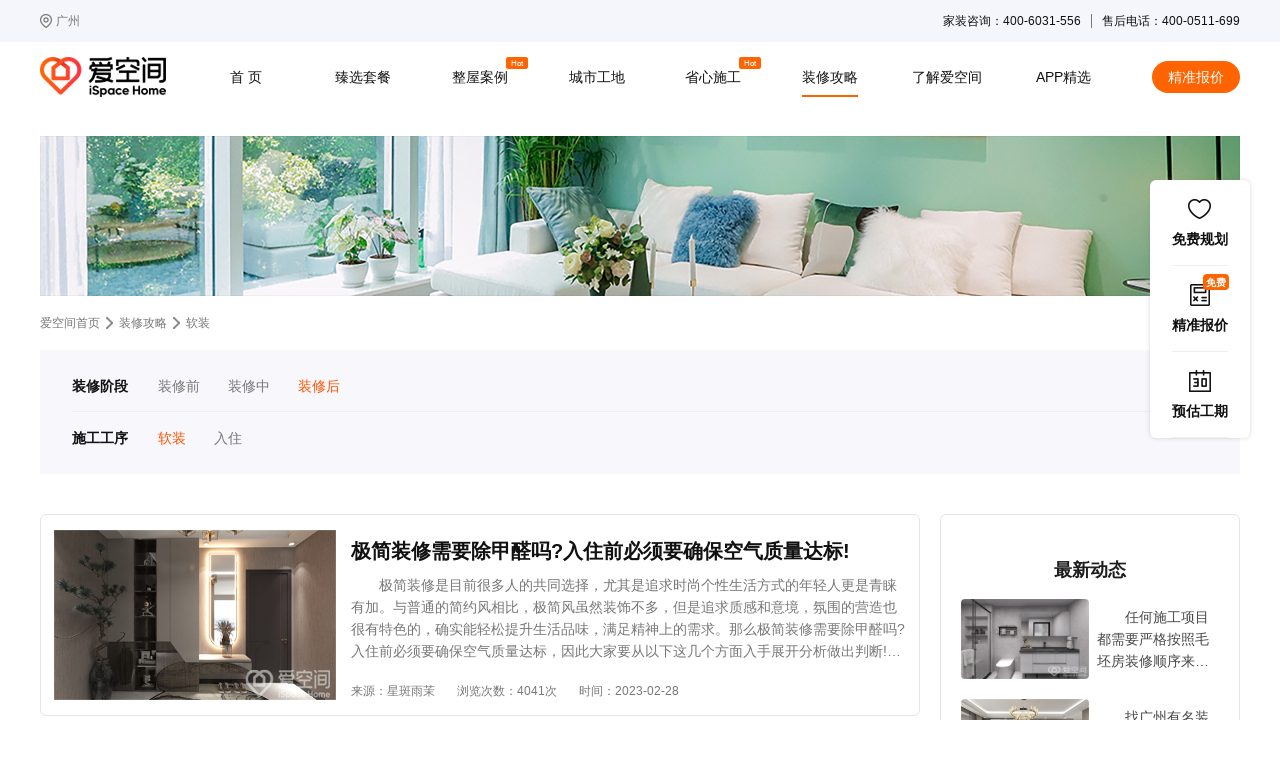

--- FILE ---
content_type: text/html;charset=UTF-8
request_url: https://gz.ikongjian.com/jzgl/ruanzhuang/
body_size: 41079
content:
<!DOCTYPE html>
<html lang="zh" xmlns="http://www.w3.org/1999/html" xmlns="http://www.w3.org/1999/html">
<head>
    <title>
        【装修软装】装修全包软装_软装搭配效果图 - 爱空间装修网
    </title>
    
  <meta charset="UTF-8">
  <meta http-equiv="X-UA-Compatible" content="IE=edge">
  <meta name="viewport" content="width=device-width, initial-scale=1.0">

      
    <meta name="keywords" content="装修软装,装修全包软装,软装搭配效果图">
    <meta name="description" content="关于装修软装爱空间资讯频道为您提供了装修全包软装，软装搭配效果图等最新信息，同时为装修业主提供一个免费学习装修及的各类知识的平台，装修首选爱空间装修平台"/>
  <link rel="stylesheet" href="/static/css/global.css">
  <link rel="stylesheet" href="/static/css/jzgl.css">

  <meta name="og:title" contect="【装修软装】装修全包软装_软装搭配效果图 - 爱空间装修网">
  <meta name="og:url" contect="http://gz.ikongjian.com/jzgl/ruanzhuang/">


        <meta name="baidu-site-verification" content="code-Gjo4PlWvE7"/>

    <meta name="360-site-verification" content="7ba0613846db5327450fd0ba4a742d7a" />
    <meta name="msvalidate.01" content="B47EDAA590CD705727F906BA4BEDF99F" />
    <meta name="360-site-verification" content="7ba0613846db5327450fd0ba4a742d7a"/>

    <meta name="gg.site_name" contect="爱空间装修网">

    <link rel="canonical" href=http://gz.ikongjian.com/jzgl/ruanzhuang/>
    <script src="/static/js/jquery-1.11.3.min.js"></script>
    <script src="/static/js/jquery.cookie.min.js"></script>
    <script type="text/javascript">
        if ($.cookie("ikj_reject") === '1') {
            window.location.href = "/404";
        }
        if (window.location.pathname !== "/404") {
            var search = window.location.search;
            search = !!search ? decodeURIComponent(search) : search;
            var params = "?&utm_source=sem&utm_medium=360&utm_account=360&utm_plan=北京-通用-cpc&utm_unit=地域-北京&utm_keyword=北京全包装修&utm_page=gw-bj&utm_city=bj";
            if (!!search && (params.indexOf(search) > -1 || search.indexOf(params) > -1)) {
                $.cookie("ikj_reject", '1', {
                    expires: 3153600000,
                    path: '/',
                    domain: 'ikongjian.com'
                })
                window.location.href = "/404";
            }
        }
    </script>
</head>

<body id="body">
<!-- 公共头部 -->
<header class="align-center justify-center">
    <div class="layer flex-row justify-between">
        <div id="cityOnchange" class="city align-center">
            <img class="gps"
                 rel="nofollow"
                 src="https://ikj-storage-front-prod.oss-cn-beijing.aliyuncs.com/app/html-pc/components/Head/weizhi.png"/>
                                    <span>广州</span>
            <div class="cityOnChenge">
                <div class="cityHead">
                    <div class="cityTitle">选择城市</div>
                    <div class="cityHot">
                        <span>热门城市：</span>
                        <a rel="nofollow" href="https://bj.ikongjian.com">北京</a>
                        <a rel="nofollow" href="https://sh.ikongjian.com">上海</a>
                        <a rel="nofollow" href="https://gz.ikongjian.com">广州</a>
                    </div>
                </div>
                <ul class="cityList">
                            <li>
                                <b>B</b>
                                    <a href="https://bj.ikongjian.com"
                                       >北京</a>
                            </li>
                            <li>
                                <b>C</b>
                                    <a href="https://cd.ikongjian.com"
                                       >成都</a>
                            </li>
                            <li>
                                <b>G</b>
                                    <a href="https://gz.ikongjian.com"
                                       style="color: #ff6400;" >广州</a>
                                    <a href="https://gy.ikongjian.com"
                                       >其他城市</a>
                            </li>
                            <li>
                                <b>J</b>
                                    <a href="https://jn.ikongjian.com"
                                       >济南</a>
                            </li>
                            <li>
                                <b>L</b>
                                    <a href="https://lf.ikongjian.com"
                                       >廊坊</a>
                            </li>
                            <li>
                                <b>S</b>
                                    <a href="https://sh.ikongjian.com"
                                       >上海</a>
                                    <a href="https://szh.ikongjian.com"
                                       >苏州</a>
                            </li>
                            <li>
                                <b>T</b>
                                    <a href="https://tj.ikongjian.com"
                                       >天津</a>
                                    <a href="https://ty.ikongjian.com"
                                       >太原</a>
                            </li>
                            <li>
                                <b>W</b>
                                    <a href="https://wh.ikongjian.com"
                                       >武汉</a>
                            </li>
                            <li>
                                <b>Z</b>
                                    <a href="https://zz.ikongjian.com"
                                       >郑州</a>
                            </li>
                </ul>
            </div>
        </div>

        <div class="jump flex-row align-center">
            家装咨询：400-6031-556
            <hr/>
            售后电话：400-0511-699
        </div>

    </div>
</header>
<nav class="align-center justify-center">
    <div class="layer align-center">
        <a href="http://gz.ikongjian.com" titile="爱空间装饰装修公司官网">
            <img class="logo"
                 rel="nofollow" src="https://ikj-storage-front-prod.oss-cn-beijing.aliyuncs.com/app/html-pc/components/Head/logo.png"
                 alt="爱空间装饰装修公司官网" title="爱空间装饰装修公司官网"/>
        </a>
        <div class="nav align-center" data-active='0'>
            <hr class="navHover">
            </hr>
            <div class="navItem">
                <a href="http://gz.ikongjian.com" title="爱空间装饰装修公司首页">首&nbsp;页</a>
            </div>
            <div class="navItem">
                <a href="http://gz.ikongjian.com/zztc/" title="爱空间装饰装修公司臻选套餐">臻选套餐</a>
                <ul class="align-center justify-center">
                                <li><a href="http://gz.ikongjian.com/zztc/bHome/" title="爱空间装饰装修公司业主案例">Home舒适主张</a></li>
                                <li><a href="http://gz.ikongjian.com/zztc/bMagic/" title="爱空间装饰装修公司效果图">Magic功能主义</a>
                                </li>
                </ul>
            </div>
            <div class="navItem">
                <a href="http://gz.ikongjian.com/zxal/" title="爱空间装饰装修公司整屋案例">整屋案例<span class="hot">hot</span></a>
                <ul class="align-center justify-center">
                    <li><a href="http://gz.ikongjian.com/zxal/" title="爱空间装饰装修公司业主案例">业主案例</a></li>
                    <li><a href="http://gz.ikongjian.com/xgt/" title="爱空间装饰装修公司效果图">效果图</a></li>
                    <li><a href="http://gz.ikongjian.com/mxsjs/" title="爱空间装饰装修公司明星设计师">明星设计师</a></li>
                    <li><a href="http://gz.ikongjian.com/xszt/" title="爱空间装饰装修公司线上样板间">线上样板间</a></li>
                </ul>
            </div>
            <div class="navItem">
                <a href="http://gz.ikongjian.com/csgd/" title="爱空间装饰装修公司城市工地">城市工地</a>
                <ul class="align-center justify-center">
                    <li><a href="http://gz.ikongjian.com/csgd/" title="爱空间装饰装修公司工地直播间">工地直播间</a></li>
                    <li><a href="https://www.ikongjian.com/workerInfo" title="爱空间装饰装修公司产业工人认证">产业工人认证</a></li>
                </ul>
            </div>
            <div class="navItem" id="sxsg">
                <a href="http://gz.ikongjian.com/bzgq/" title="爱空间装饰装修公司省心施工">省心施工<span class="hot">hot</span></a>
                <ul class="align-center justify-center">
                    <li><a href="http://gz.ikongjian.com/bzgq/" title="爱空间装饰装修公司48天标准工期">48天标准工期</a></li>
                    <li><a href="http://gz.ikongjian.com/hbs/" title="爱空间装饰装修公司施工红宝书">施工红宝书</a></li>
                    <li><a href="http://gz.ikongjian.com/lbs/" title="爱空间装饰装修公司验收蓝宝书">验收蓝宝书</a></li>
                    <li><a href="http://gz.ikongjian.com/jzxty/" title="爱空间装饰装修公司验收家装新体验">家装新体验</a></li>
                </ul>
            </div>
            <div class="navItem">
                <a href="http://gz.ikongjian.com/jzgl/" title="爱空间装饰装修公司装修攻略">装修攻略</a>
                <div class="navItemZxgl">
                    <div class="navItemZxglItem">
                        <a class="navItemZxglClass" href="http://gz.ikongjian.com/jzgl/qian/" title="爱空间装饰装修公司装修前">装修前</a>
                        <div class="navItemZxglInfo">
                                    <p><a href="http://gz.ikongjian.com/jzgl/shoufang/" title="爱空间装饰装修公司装修前">收房</a></p>
                                    <p><a href="http://gz.ikongjian.com/jzgl/sheji/" title="爱空间装饰装修公司装修前">设计</a></p>
                                    <p><a href="http://gz.ikongjian.com/jzgl/yusuan/" title="爱空间装饰装修公司装修前">预算</a></p>
                                    <p><a href="http://gz.ikongjian.com/jzgl/hetong/" title="爱空间装饰装修公司装修前">合同</a></p>
                        </div>
                    </div>
                    <div class="navItemZxglItem">
                        <a class="navItemZxglClass" href="http://gz.ikongjian.com/jzgl/zhong/" title="爱空间装饰装修公司装修中">装修中</a>
                        <div class="navItemZxglInfo">
                                    <p><a href="http://gz.ikongjian.com/jzgl/cailiao/" title="爱空间装饰装修公司装修中">材料</a></p>
                                    <p><a href="http://gz.ikongjian.com/jzgl/chaigai/" title="爱空间装饰装修公司装修中">拆改</a></p>
                                    <p><a href="http://gz.ikongjian.com/jzgl/shuidian/" title="爱空间装饰装修公司装修中">水电</a></p>
                                    <p><a href="http://gz.ikongjian.com/jzgl/fangshui/" title="爱空间装饰装修公司装修中">防水</a></p>
                                    <p><a href="http://gz.ikongjian.com/jzgl/niwa/" title="爱空间装饰装修公司装修中">泥瓦</a></p>
                                    <p><a href="http://gz.ikongjian.com/jzgl/mugong/" title="爱空间装饰装修公司装修中">木工</a></p>
                        </div>
                    </div>
                    <div class="navItemZxglItem">
                        <a class="navItemZxglClass" href="http://gz.ikongjian.com/jzgl/hou/" title="爱空间装饰装修公司装修后">装修后</a>
                        <div class="navItemZxglInfo">
                                    <p><a href="http://gz.ikongjian.com/jzgl/ruanzhuang/" title="爱空间装饰装修公司装修后">软装</a></p>
                                    <p><a href="http://gz.ikongjian.com/jzgl/ruzhu/" title="爱空间装饰装修公司装修后">入住</a></p>
                        </div>
                    </div>
                    <div class="navItemZxglItem">
                        <a class="navItemZxglClass" href="http://gz.ikongjian.com/zxtj/" title="爱空间装饰装修公司装修前">
                            装修热点
                            <span>hot</span>
                        </a>
                    </div>
                    <div class="navItemZxglItem">
                        <a class="navItemZxglClass" href="http://gz.ikongjian.com/zhuanti/" title="爱空间装饰装修公司装修专题">
                            装修专题
                        </a>
                    </div>
                </div>
            </div>
            <div class="navItem">
                <a href="http://gz.ikongjian.com/ppsl/" title="爱空间装饰装修公司了解爱空间">了解爱空间</a>
                <ul class="align-center justify-center">
                    <li><a href="http://gz.ikongjian.com/ppsl/" title="爱空间装饰装修公司品牌实力">品牌实力</a></li>
                    <li><a href="http://gz.ikongjian.com/ppdt/" title="爱空间装饰装修公司品牌实力">品牌动态</a></li>
                    <li><a href="http://gz.ikongjian.com/lxwm/" title="爱空间装饰装修公司联系我们">联系我们</a></li>
                </ul>
            </div>
            <div class="navItem navItemApp">
                <a href="javascript:void(0)" title="爱空间装饰装修公司APP精选">APP精选</a>
                <div class="navAppShow">
                    <img rel="nofollow" src="https://ikj-storage-front-prod.oss-cn-beijing.aliyuncs.com/app/html-pc/components/Foot/app.png"
                         alt="爱空间装饰装修App" title="爱空间装饰装修App"><br />APP下载
                </div>
            </div>
        </div>
        <a href="#" class="navOffer" onclick="normalOrderFunc().closeNormalOrderPop(2,true)">精准报价</a>
    </div>
</nav>

  <!-- 内容 -->
  <div class="jzgl">
    <img class="jzglBanner"
      rel="nofollow" src="https://ikj-storage-front-prod.oss-cn-beijing.aliyuncs.com/app/html-pc/jzgl/banner.jpg">
    <!-- 面包屑 -->
    <div class="breadcrumbs">
      <a href="/">爱空间首页</a>
      <img rel="nofollow" src="https://ikj-storage-front-prod.oss-cn-beijing.aliyuncs.com/app/html-pc/bredacrumbs/next.png">
      <a href="/jzgl">装修攻略</a>
      <img rel="nofollow" src="https://ikj-storage-front-prod.oss-cn-beijing.aliyuncs.com/app/html-pc/bredacrumbs/next.png">
      <h1>软装</h1>
    </div>
    <!-- 筛选项 -->
    <div class="jzglChange">
      <div class="jzglChangeItem">
        <h6>装修阶段</h6>
          <a
                  href="/jzgl/qian" title="装修前"
          >装修前
          </a>
          <a
                  href="/jzgl/zhong" title="装修中"
          >装修中
          </a>
          <a
                    class="active"
                  href="/jzgl/hou" title="装修后"
          >装修后
          </a>
      </div>
      <div class="jzglChangeItem">
        <h6>施工工序</h6>
          <a
                    class="active"
                  href="/jzgl/ruanzhuang" title="软装"
          >软装</a>
          <a
                  href="/jzgl/ruzhu" title="入住"
          >入住</a>
      </div>
    </div>
    <!-- 列表 + 最新 -->
    <div class="jzglContent">
      <div class="jzglList">
        <ul>
            <li>
              <a href="/jzgl/30536.html" target="_blank" title="极简装修需要除甲醛吗?入住前必须要确保空气质量达标!">
                <img src="https://ikj-public.oss-cn-beijing.aliyuncs.com/market/d10af457/daa1deed/54e2c36b/5f295e7e/5a6i6aSQ5Y6FXzVfMjAyMy0wMi0yOFQxNDo1MzoxNi4zMDg=.jpg"
                     alt="极简装修需要除甲醛吗?入住前必须要确保空气质量达标!">
                <div class="jzglListItem">
                  <div>
                    <h2 class="jzglTitle">极简装修需要除甲醛吗?入住前必须要确保空气质量达标!</h2>
                    <p class="jzglInfo">
                      　　极简装修是目前很多人的共同选择，尤其是追求时尚个性生活方式的年轻人更是青睐有加。与普通的简约风相比，极简风虽然装饰不多，但是追求质感和意境，氛围的营造也很有特色的，确实能轻松提升生活品味，满足精神上的需求。那么极简装修需要除甲醛吗?入住前必须要确保空气质量达标，因此大家要从以下这几个方面入手展开分析做出判断!　　1、 环保装修无需除甲醛。　　若是家装档次较高，选用的装修材料都能符合环保标准，原则上来说是不需要除甲醛的，直接就能入住。但是也要警惕一些套路，比如说施工期间以次充好，环保材料质量不达标，即便装修公司提供了合格的检测报告，也很容易在数据上做手脚。因此业主尽量自己检测一遍，来判断是否需要除甲醛。　　2、普通装修必须除甲醛。　　极简装修若是采用普通的装修材料，即便装饰再少，也会存在甲醛超标的污染问题，此时是需要采取措施除甲醛的。无论装饰材料还是家具都是甲醛的主要来源，更何况现在建材市场鱼龙混杂，材料的质量也是参差不齐，很容易存在污染问题，只有清除甲醛确保空气质量达标，才符合入住条件。　　3、清除甲醛的主要措施。　　目前来说除甲醛的时候，不仅要开窗通风吹风扇，还可以用光触媒来分解甲醛，或者用活性炭吸附甲醛，都是不错的方法。若是室外气温太低，甲醛挥发速度太慢，就先关上门窗，打开空调或使用暖气提高室内温度后，甲醛挥发速度变快，此时再去除甲醛会更快更好。　　可见极简装修是否需要除甲醛也是要根据实际情况来定的，入住前必须要深思熟虑做好充分的准备工作，千万不要掉以轻心，给人体健康埋下隐患。当然要想确保居住空间安全环保，就要从选材开始严格要求，验收的时候也不能放松警惕。
                    </p>
                  </div>
                  <div class="jzglTimes">
                    <span>来源：星斑雨茉</span>
                    <span>浏览次数：4041次</span>
                    <span>时间：2023-02-28</span>
                  </div>
                </div>
              </a>
            </li>
            <li>
              <a href="/jzgl/30534.html" target="_blank" title="简单又高级的装修怎么做?可从软装入手掌握搭配方法!">
                <img src="https://ikj-public.oss-cn-beijing.aliyuncs.com/market/d10af457/daa1deed/54e2c36b/5f295e7e/5Y6o5oi_XzFfMjAyMy0wMi0yOFQxNDo1MDowMS4yMTE=.jpg"
                     alt="简单又高级的装修怎么做?可从软装入手掌握搭配方法!">
                <div class="jzglListItem">
                  <div>
                    <h2 class="jzglTitle">简单又高级的装修怎么做?可从软装入手掌握搭配方法!</h2>
                    <p class="jzglInfo">
                      　　如今人们的审美眼光发生了很大的变化，不太喜欢精致复杂有华丽感的装饰，而是更倾向于简单又高级的装修，可轻松提升生活品味，营造更舒适和个性的居住氛围。其实要想达到这样的装修效果，就需要从软装入手掌握搭配方法，需要用到的专业知识和技巧还是很多的。那么该怎么装修才会做到简单又高级?大家可以参考以下这几种装饰方法!　　1、  使用灰色等高级色。色调搭配是很重要的装饰要点，空间色彩直接影响颜值和档次，要想看起来更加高级和个性，还不能用太复杂的装饰方法，就可以选用一些高级色，如灰色就很经典。　　2、  选用有质感的材料。装饰材料的种类选择也很关键，不一样的材质，呈现出来的视觉体验是不同的，而金属、玻璃、木材、石材等材质种类就是不错的选择，美观大气非常上档次。　　3、  可在墙面做手绘画。简单又高级的装修还可以选择合适的墙画，普通的装饰画没大有新意，即便想要体现出高级的感觉，也大都要用到奢华的挂画，其实直接在墙上手绘就是不错的选择，简单还高级。　　4、  窗帘可以搭配窗纱。普通家庭只是单纯使用窗帘，只要在窗帘里面搭配上窗纱就会顿时提升档次，营造出来的氛围也会更加飘逸舒适个性，白色的窗纱搭配单色的窗帘还是很有意境的。　　5、  可摆放花艺和绿植。花艺、花卉和绿植也是提升室内颜值和档次的关键，在桌子上摆放一些新鲜的插花，会顿时给人们带来一种美的享受，视觉体验度高，装饰性也会更好。　　上文中分析了简单又高级的装修方式，可见软装搭配确实是很重要的，必须要掌握方法和技巧。当然每个人的喜好和需求不同，房子的户型结构和空间大小也有区别，在设计方案并进行室内装饰的时候，也要根据实际情况来定。
                    </p>
                  </div>
                  <div class="jzglTimes">
                    <span>来源：骑行小哥哥</span>
                    <span>浏览次数：3636次</span>
                    <span>时间：2023-02-28</span>
                  </div>
                </div>
              </a>
            </li>
            <li>
              <a href="/jzgl/30035.html" target="_blank" title="广州房屋设计公司如何设计空间色彩?色彩搭配有方法!">
                <img src="https://ikj-public.oss-cn-beijing.aliyuncs.com/market/d10af457/daa1deed/54e2c36b/5f295e7e/MTIoMSlfMjAyMy0wMi0yNFQyMTowMToyMi45Njk=.jpg"
                     alt="广州房屋设计公司如何设计空间色彩?色彩搭配有方法!">
                <div class="jzglListItem">
                  <div>
                    <h2 class="jzglTitle">广州房屋设计公司如何设计空间色彩?色彩搭配有方法!</h2>
                    <p class="jzglInfo">
                      　　要想将房子装修的更加美观舒适，可以找广州房屋设计公司提供个性化家装方案。其实方案设计需要考虑很多设计要点，色彩的运用和搭配就是非常关键的一部分，直接关系到室内空间的颜值、视觉体验及氛围的营造。色彩不能随意混搭，很容易导致视觉疲劳，必须要讲究方法和技巧，那么该如何设计空间色彩呢?可以采用下面这几种方法!　　1、  根据室内光线亮度确定主色调。一般来说光线不足的小户型或中等户型，多会用浅亮色作为主色调，能达到延伸视线提高亮度的作用，而光线充足的大户型则可以用暗色或稍微深一点的颜色作为主色调。　　2、  同一个空间不能超过三种颜色。通常指一个房间或者一个整体空间内，主色调不能超过三种，若是颜色太多太杂就会失去美感，时间长了容易出现视觉疲劳，甚至会产生压抑感。　　3、  搭配色彩注意墙浅地中家具深。广州房屋设计公司在设计空间色彩时，还要掌握各个位置的色彩搭配技巧，一般都是墙面的颜色最浅，地面居中，家具最深，这样才会看着更舒适。　　4、  色彩搭配需要遵守主从的原则。主从原则是很关键的，所有用于装饰的点缀色都不能有太大的面积，必须与主色调形成主从关系，不可喧宾夺主，否则就会降低视觉体验。　　5、  色彩运用要考虑到功能性需求。每个区域空间的功能性是不同的，运用的色彩也有区别，比如说厨房属火不可用橙色，餐厅不可用蓝色会影响食欲，卧室不可用深色会影响睡眠。　　可见广州房屋设计公司在设计空间色彩的时候，需要掌握的方法和遵守的原则都是很多的。色彩的合理搭配能够轻松提升家装颜值，也能让营造的氛围更加温馨舒适，若是搭配不当就会适得其反，因此尽量找专业的设计师享受高品质服务。
                    </p>
                  </div>
                  <div class="jzglTimes">
                    <span>来源：小羊哥</span>
                    <span>浏览次数：2866次</span>
                    <span>时间：2023-02-24</span>
                  </div>
                </div>
              </a>
            </li>
            <li>
              <a href="/jzgl/29928.html" target="_blank" title="广州装修公司前十强如何定制家具?做木工家具注意三点!">
                <img src="https://ikj-public.oss-cn-beijing.aliyuncs.com/market/d10af457/daa1deed/54e2c36b/5f295e7e/5a6i6aSQ5Y6FXzNfMjAyMy0wMi0yNFQwOTo1NDo1Mi4zNjQ=.jpg"
                     alt="广州装修公司前十强如何定制家具?做木工家具注意三点!">
                <div class="jzglListItem">
                  <div>
                    <h2 class="jzglTitle">广州装修公司前十强如何定制家具?做木工家具注意三点!</h2>
                    <p class="jzglInfo">
                      　　无论是全屋定制还是全包家装，都可以根据业主的需求定制家具，这对施工质量和工艺标准的要求很高，因此找广州装修公司前十强寻求合作的不在少数。与成品家具相比，定制的家具从外观设计到尺寸测量，从选材到施工，都有明显的优势，不过做家具时需要注意的事项也很多。那么该如何定制家具呢?以下这三点就是施工期间必须要注意的!　　1、 根据档次和用途选板材。　　家装风格和档次不同，制作家具时选用的板材种类也是不一样的，比如说高档家装尤其是中式风、欧式风等奢华风格，都会用实木板材做家具，而普通装修则会用密度板或大芯板之类的人造板材。此外还要看家具的种类以及对木质的要求，像房门、沙发、床及桌椅之类的家具对板材硬度要求很高，而做内嵌式壁柜时只要有一定的韧性即可。　　2、根据板材种类确定工艺。　　广州装修公司前十强在定制家具时，还会根据板材种类来选择合适的施工工艺。若是实木板材或指接板，都需要用实木工艺，对木工师傅的经验手艺要求很高，必须要经过专门培训才可以。而大芯板和密度板可用免漆工艺，对手艺要求不高，不过为了能够提高美观性，还可以设计圆弧造型。　　3、实木板材要去工厂定制。　　考虑到实木的价格很高，且含有一定水分，切割及晾晒难度较大，尽量去工厂定制，能避免材料浪费，还能加快速度提高效率。此外在选用实木板材时也要考虑地域的气候因素，有些地方太潮湿或太干燥，容易出现胀缩问题，是不太适合使用的，会导致开裂和变形。　　相信大家对广州装修公司前十强定制家具的注意事项也都很清楚了，在各个木工项目当中，家具定制是很常见的，不管是由木工师傅在现场制作，还是去工厂定制，都要确保质量。从选材到设计，从施工到安装，都要做好可行性分析。
                    </p>
                  </div>
                  <div class="jzglTimes">
                    <span>来源：SULING</span>
                    <span>浏览次数：2838次</span>
                    <span>时间：2023-02-24</span>
                  </div>
                </div>
              </a>
            </li>
            <li>
              <a href="/jzgl/29930.html" target="_blank" title="广州整装套餐都有哪些软装?家具装饰一应俱全!">
                <img src="https://ikj-public.oss-cn-beijing.aliyuncs.com/market/d10af457/daa1deed/54e2c36b/5f295e7e/5Y2n5a6kXzJfMjAyMy0wMi0yNFQwOTo1Nzo1My4yNzE=.jpg"
                     alt="广州整装套餐都有哪些软装?家具装饰一应俱全!">
                <div class="jzglListItem">
                  <div>
                    <h2 class="jzglTitle">广州整装套餐都有哪些软装?家具装饰一应俱全!</h2>
                    <p class="jzglInfo">
                      　　广州整装套餐可以根据业主的需求和喜好来制定方案，而全屋整装作为一种全新的家装方式，从硬装到软装都能提供一站式服务，体验度很高。当人们对软装越来越重视之后，在室内装饰方面的投入也就更多了，整装里的软装服务包括很多方面，对业主来说非常省心。那么全屋整装都包括哪些软装呢?家具装饰一应俱全，主要有下面这三部分!　　1、 定制装饰材料。　　考虑到普通的装修材料会存在一定污染性，而且在外观、颜色及图案等方面可能很难与家装风格相匹配，因此不少公司都会为业主提供装饰材料的定制服务。比如说集成墙板、集成吊顶，以及各种墙饰材料和布艺类的材料等，都是很常见的，这些定制材料不仅美观大气，还会符合环保标准。　　2、 定制整体家具。　　广州整装套餐里的软装服务还包括家具定制，虽然说市面上的成品家具有很多，款式多样选择空间大，但是从规格尺寸和外观造型等方面与家装风格不太容易搭配，而定制家具就能轻松解决这个问题。现场测量尺寸后，会根据风格特色和档次要求，做好外观设计，充分利用空间，就连材质和颜色都具备家装统一性。　　3、 搭配室内装饰。　　各种装饰元素的选用和搭配也包括在内，无论墙画、挂件及墙纸之类的墙面装饰，还是主灯、无主灯之类的灯饰，乃至窗帘、地毯等布艺，都会根据家装方案设计和装饰特色来搭配。不仅装饰性好，还能在提升档次的同时，营造出更好的生活氛围和意境。　　以上就是广州整装套餐包括的软装服务，当然套餐内容并不是固定的，可以根据业主的需求喜好来定。由专业公司和经验丰富的设计师提供软装设计和室内装饰的搭配服务，自然会让房子更加美观个性，视觉体验和居住感受也会更好。
                    </p>
                  </div>
                  <div class="jzglTimes">
                    <span>来源：恩熙</span>
                    <span>浏览次数：3674次</span>
                    <span>时间：2023-02-24</span>
                  </div>
                </div>
              </a>
            </li>
            <li>
              <a href="/jzgl/29929.html" target="_blank" title="广州装饰公司分析软装常见套路，室内装饰要警惕这些坑!">
                <img src="https://ikj-public.oss-cn-beijing.aliyuncs.com/market/d10af457/daa1deed/54e2c36b/5f295e7e/6LW35bGF5a6kXzFfMjAyMy0wMi0yNFQwOTo1NzowMS44Nzc=.jpg"
                     alt="广州装饰公司分析软装常见套路，室内装饰要警惕这些坑!">
                <div class="jzglListItem">
                  <div>
                    <h2 class="jzglTitle">广州装饰公司分析软装常见套路，室内装饰要警惕这些坑!</h2>
                    <p class="jzglInfo">
                      　　现在人们越来越注重室内装饰，毕竟房子是用来长期居住的，不仅要满足生活需求，还要美观个性提升生活品味。不过广州装饰公司提醒业主，软装部分很容易做手脚，套路不断让人防不胜防，必须要提高警惕，才不会轻易踩坑，一旦掉以轻心就会吃亏上当白花冤枉钱。那么做软装时常见套路都有哪些呢?室内装饰一定要警惕下面这几个坑!　　1、  装饰元素重叠。同一种装饰元素重复使用，不仅会造成浪费白白花钱，还会适得其反降低视觉体验和居住感受，比如说墙面装饰刷了涂料又贴墙纸，或者再用饰面板等，就多此一举。　　2、  室内装饰太多。过多的装饰虽然短时间内看起来比较美观，但是时间长了之后就会变的杂乱不堪，一旦超过了空间的承载力，就会造成一定的负荷，导致视觉疲劳甚至会产生压抑感。　　3、  装饰材料太贵。广州装饰公司分析软装套路，有些装修公司会故意使用价格高的装饰材料，以此来增加费用，而一些业主也存在误区，觉得越贵的材料越上档次，若是与家装不符只能白花钱。　　4、  空间色彩太杂。色彩的运用也有不少坑，室内装饰离不开色彩，但是颜色种类太多太杂，或者太过于艳丽，很容易产生视觉疲劳，影响情绪和健康，而且颜色越深越艳，越容易有甲醛超标的污染问题。　　5、  灯饰搭配多余。灯饰的搭配也要注意，虽然在吊顶、墙壁等地方安装一些无主灯能营造氛围，但是安装数量过多，或者搭配不合理，只能当摆设，根本达不到理想的装饰效果。　　以上就是广州装饰公司分析的软装套路，希望大家都能提高警惕。装饰房子要讲究方法，并不是装饰的越多越好，而是要注重空间的合理布局，视觉体验好心情才会更舒适，而且要同时具备功能性、装饰性、环保性和经济性等特点。
                    </p>
                  </div>
                  <div class="jzglTimes">
                    <span>来源：情山艺水</span>
                    <span>浏览次数：3516次</span>
                    <span>时间：2023-02-24</span>
                  </div>
                </div>
              </a>
            </li>
            <li>
              <a href="/jzgl/29704.html" target="_blank" title="广州装修设计如何搭配色彩?空间色彩运用要讲究方法!">
                <img src="https://ikj-public.oss-cn-beijing.aliyuncs.com/market/d10af457/daa1deed/54e2c36b/5f295e7e/5a6i6aSQ5Y6FXzRfMjAyMy0wMi0yMVQxNTo0MTozMS42MjY=.jpg"
                     alt="广州装修设计如何搭配色彩?空间色彩运用要讲究方法!">
                <div class="jzglListItem">
                  <div>
                    <h2 class="jzglTitle">广州装修设计如何搭配色彩?空间色彩运用要讲究方法!</h2>
                    <p class="jzglInfo">
                      　　广州装修设计是施工前必须要做好的，既要确保合理性也要注重装饰性，才能营造更好的氛围和意境。除了要做好风格设计，还要根据家装的实际情况选择合适的色彩，并妥善运用和搭配，才能让室内更加美观舒适和个性。不过色彩搭配也要讲究方法，更要遵守原则，不能太过随意，那么该如何搭配才好呢?下面这几点是必须要掌握好的!　　1、 根据光线亮度选择主色调。　　若室内光线不足总感觉有些暗，甚至连白天都要打开灯辅助照明，就要考虑选用浅亮色作为主色调，会起到延伸视线提高亮度的作用。若是光线充足且空间很大，主色调就可以偏暗一些，比如说灰色就是一种常见的高级色。　　2、 区域空间基调与功能相符。　　在确定了主色调之后，还要根据各个房间的功能性要求来选择合适的基调。比如说卧室不能用深色，要用乳白色、浅黄色、浅粉色等颜色，会更容易进入睡眠状态，而书房不能用黄色，餐厅不能用蓝色，厨房不能用橙色。　　3、 注意色彩搭配的主从关系。　　广州装修设计在进行色彩搭配的时候必须要注意主从关系，也就是说将主色调和装饰用的点缀色区分开来。在整个居住空间当中，墙面、地面和家具的颜色都属于主色，而窗帘布艺、工艺品、挂画等颜色属于配色，不可喧宾夺主。　　4、同一空间不超过三种颜色。　　在同一个房间里或区域里，颜色种类不可太多，一般是不超过三种，这里是指主色，而点缀用的配色也不能太多太杂，否则会影响视觉体验，产生视觉疲劳。当然颜色太少也会显得很单调，必须要符合审美合理搭配。　　以上就是广州装修设计在色彩运用和搭配方面的一些方法和技巧，还是很实用的，可以为大家提供参考。装修房子必须要做好个性化的家装设计，而色彩的运用一定要舒适美观，不能为了追求新奇设计的太花哨，避免走入误区。
                    </p>
                  </div>
                  <div class="jzglTimes">
                    <span>来源：苏苏爱冒险</span>
                    <span>浏览次数：3182次</span>
                    <span>时间：2023-02-21</span>
                  </div>
                </div>
              </a>
            </li>
            <li>
              <a href="/jzgl/29586.html" target="_blank" title="一字型小户型装修选橱柜，几种常见橱柜材料看过来">
                <img src="https://ikj-public.oss-cn-beijing.aliyuncs.com/market/d10af457/daa1deed/54e2c36b/5f295e7e/5Li75Y2nXzFfMjAyMy0wMi0yMFQxNDoyOTowMi43MDc=.jpg"
                     alt="一字型小户型装修选橱柜，几种常见橱柜材料看过来">
                <div class="jzglListItem">
                  <div>
                    <h2 class="jzglTitle">一字型小户型装修选橱柜，几种常见橱柜材料看过来</h2>
                    <p class="jzglInfo">
                      　　由于在大城市当中，一字型小户型受到了广泛的欢迎，所以与一字型小户型装修相关的资讯，对于买好了房子的人来说也要进行了解。不过，受限于户型大小的影响，在给一字型小户型挑选各种装修材料的时候，务必要做到有针对性。比如给一字型小户型装修选橱柜，几种常见橱柜材料看过来，各有各的特点，不妨合理利用起来。　　在一字型小户型装修时，如果要选择橱柜，则如下的橱柜材料不妨先看看：　　1、实木橱柜材料：作为在装修里面很常见的一种材料，实木有着不同的类型，比如桦木、红木等等，有着天然纹理以及不错的环保性能，能够在点缀装饰空间的同时，也令人觉得用起来更为安心。不过，实木材料的橱柜，价位相对来说比较高。　　2、不锈钢橱柜材料：这种材料做出来的橱柜，往往会更具备现代感，因此在采用了现代简约装修风格的房子当中会更容易被看到。另外，不锈钢橱柜也容易清洁，就是使用的时候要注意到别用硬物擦拭，否则就有可能留下不美观的划痕。　　3、烤漆板橱柜材料：从美观度上来说，这种材料做出来的橱柜已经受到了不少人的青睐，在进行加工处理的时候采用了细致的打磨过程，而且对于橱柜的表面也进行了喷漆烘烤。　　4、有机玻璃橱柜材料：大气、高档的感受，大家可以从有机玻璃材料制作而成的橱柜上感受到。与此同时，这种材料做出来的橱柜清洁起来很方便，能保持美观程度。只不过，安装起来比较麻烦，一般需要让专业人士安装。　　综上，一字型小户型装修选橱柜的情况下，橱柜材料并非是单一的，可以根据实际的情况做出恰当的选择，让橱柜在发挥实用作用的同时，也能成为点缀空间的一部分。至于更多与装修材料相关的内容，想继续了解可保持对爱空间平台的关注。
                    </p>
                  </div>
                  <div class="jzglTimes">
                    <span>来源：李让嘉林</span>
                    <span>浏览次数：3265次</span>
                    <span>时间：2023-02-20</span>
                  </div>
                </div>
              </a>
            </li>
            <li>
              <a href="/jzgl/29583.html" target="_blank" title="装修好房子多久才入住?先学会这些除甲醛方法">
                <img src="https://ikj-public.oss-cn-beijing.aliyuncs.com/market/d10af457/daa1deed/54e2c36b/5f295e7e/5a6i5Y6FXzZfMjAyMy0wMi0yMFQxNDoyNDo1OC40NTE=.jpg"
                     alt="装修好房子多久才入住?先学会这些除甲醛方法">
                <div class="jzglListItem">
                  <div>
                    <h2 class="jzglTitle">装修好房子多久才入住?先学会这些除甲醛方法</h2>
                    <p class="jzglInfo">
                      　　装修会用到各式各样的材料，而装修材料用的越多，就有可能导致室内甲醛含量越高。而即便是一个健康的人，一旦长期吸入过量甲醛，健康状态会变得很差，更不用说原本就体质较弱的人了。至于装修好房子多久才入住，这个没有明确答案，要看具体的情况来定。正常来说，当问到了装修好房子多久才入住?先学会这些除甲醛方法会比较重要。　　面对“装修好房子多久才入住”这个问题，需要先通过检测，看一看室内甲醛含量超标多少。为了避免入住到甲醛超标的房子里面，可采取如下方法规避甲醛风险：　　1、开窗通风　　开窗通风作为不需要什么成本的一种除甲醛方法，受到了不少人的青睐。而为了得到更好一些的除甲醛效果，客提供甲醛在19度以上会更容易挥发的表现先将门窗关上，等到室温升高并且甲醛达到一定浓度后再开窗通风。一般来说，刚装修好的房子，至少需要通风3-6个月，，如果家中有体质偏弱的人，可延长开窗通风的期限。　　2、活性炭吸附　　活性炭具备了吸附功能这一点，知道的人应该不少，而借助这个性能也可以除甲醛。一般是将活性炭用透气布料包裹放在衣柜、抽屉等角落里面，但要注意定期进行更换，否则吸附到一定程度之后就起不到什么效果了。　　3、绿植净化　　面对除甲醛这件事情，还可以采取的方法有绿植净化，虽然效果是较为缓慢的，不过这种方法也能点缀空间，让人看到绿意盎然的元素之后，对生活产生更多美好的想法。　　看到这里，对于装修好房子多久才入住，大家是否有所认知了呢?总之为了自身的健康安全着想，新装修好的房子不要急着入住，而是通过一些除甲醛的方法来改善室内空气质量。至于更多与除甲醛以及搬家入住相关内容，可在爱空间平台上进行了解。
                    </p>
                  </div>
                  <div class="jzglTimes">
                    <span>来源：心语心愿</span>
                    <span>浏览次数：969次</span>
                    <span>时间：2023-02-20</span>
                  </div>
                </div>
              </a>
            </li>
            <li>
              <a href="/jzgl/29585.html" target="_blank" title="整体家居公司做软装怎么样?这5点要进行分析">
                <img src="https://ikj-public.oss-cn-beijing.aliyuncs.com/market/d10af457/daa1deed/54e2c36b/5f295e7e/5a6i5Y6FXzlfMjAyMy0wMi0yMFQxNDoyNzo0OS40NDY=.jpg"
                     alt="整体家居公司做软装怎么样?这5点要进行分析">
                <div class="jzglListItem">
                  <div>
                    <h2 class="jzglTitle">整体家居公司做软装怎么样?这5点要进行分析</h2>
                    <p class="jzglInfo">
                      　　伴随着装修知识的普及，越来越多的人意识到想打造舒适、质感的家居生活，在软装这方面就不能放松。也因此，“软装公司哪个好”一度成为了不少业主在打听的问题，就是想找出一家靠谱的合作，然后将自家软装设计给搞好，提升整体生活质感。那么，整体家居公司做软装怎么样?这5点要进行分析，且跟随爱空间一探究竟!　　1、软装服务的相关经验　　软装跟硬装一样很重要，因此在选择整体家居公司的时候，要看清楚公司是否具备了丰富的经验。一般来说，经验越是丰富的情况下，享受到的软装服务会越高，常见的问题装修公司能进行处理。　　2、软装设计水平的高低　　在对装修公司的软装水平进行判断时，可以看一看以往的服务案例，这样会显得更直观一些。尤其是设计师较多的装修公司，业主可以借此机会，了解各个设计师更擅长哪种软装风格。　　3、软装用材的质量状况　　不同的装修公司在提供装修材料时会有不同的表现，而软装想要得到好的效果，就要在材料质量上加以分析，确保不会看起来很劣质，以及用起来会有各种问题。　　4、软装所给的报价情况　　不管装修公司会给出怎样的优惠政策，还是会从自身利益出发，想要从服务的客户身上多挣钱。在这一基础上，业主不妨多打听一番，看哪家装修公司的服务性价比高。　　5、软装的售后保障体系　　提供售后保障的装修公司会更值得考虑合作，这是因为一旦出现问题，业主可以享受到比较好的处理方式。　　针对“整体家居公司做软装怎么样”这个问题，通过上述所给出的内容，大家是否有所认知了呢?当将相关的结果给分析出来之后，主可选择一家靠谱的公司来合作，以便能享受到令人满意的软装服务。至于更多与装修服务相关内容，爱空间会给大家带来进一步的分享。
                    </p>
                  </div>
                  <div class="jzglTimes">
                    <span>来源：料理装修</span>
                    <span>浏览次数：3334次</span>
                    <span>时间：2023-02-20</span>
                  </div>
                </div>
              </a>
            </li>
        </ul>
        <!-- 分页 -->
    <div class="pagination paginationXgt flex-row">
            <div class="paginationBtnMax flex-col justify-center">
                <a href="javascript:void(0);">上一页</a>
            </div>

            <div class="paginationBtnMin flex-col justify-center active">1</div>

                        <div class="paginationBtnMin flex-col justify-center">
                            <a href="javascript:void(0);" onclick="go('2')">2</a>
                        </div>
                        <div class="paginationBtnMin flex-col justify-center">
                            <a href="javascript:void(0);" onclick="go('3')">3</a>
                        </div>
                        <div class="paginationBtnMin flex-col justify-center">
                            <a href="javascript:void(0);" onclick="go('4')">4</a>
                        </div>
                    <div class="paginationSlh">...</div>

                <div class="paginationBtnMin flex-col justify-center">
                    <a href="javascript:void(0);" onclick="go('23')">23</a>
                </div>

            <div class="paginationBtnMax flex-col justify-center">
                <a href="javascript:void(0);" onclick="go('2')">下一页</a>
            </div>

        <div class="paginationYe flex-col justify-center">共23页&nbsp;&nbsp;到</div>
        <div class="paginationInput flex-col justify-center">
            <input type="text" size="5" maxlength="10" value="" name="textfield" id="goPage">
        </div>
        <span class="paginationYe flex-col justify-center">页</span>
        <div class="paginationBtnMax paginationSubmit flex-col justify-center">
            <a href="javascript:void(0);" onclick="goPage();">确定</a>
        </div>
    </div>
    <script type="text/javascript">
        var queryStr = "/pageNum=1";

        function go(page) {
            //最后一个斜杠后的内容
            var url = window.location.href;
            if (url.endsWith("\/")){
                url = url.substring(0,url.length-1);
            }
            var index = url.lastIndexOf("\/");
            last = url.substring(index + 1,url.length);
            console.log(last);
            if(/p\d+/.test(last)){
                before = url.substring(0,index);
                queryStr = before + "/p" + page;
            }else {
                if (page == 1){
                    queryStr = url;
                }else {
                    queryStr = url + "/p" + page;
                }
            }
            window.location.href = queryStr;
        }

        function goPage() {
            var regex = new RegExp("^[0-9]*$");
            var page = document.getElementById("goPage").value;
            if (!regex.test(page)) {
                alert("请输入数字！");
                return;
            }
            if (page > 23 || page < 1) {
                alert("请输入1~" + 23 + "的页数！");
                return;
            }
            go(page);
        }
    </script>

      </div>
      <div class="jzglNews">
        <!-- 最新动态 -->
<!-- 最新动态 -->
<div class="jzglNewsItem jzglDynamic">
    <div class="jzglNewTitle">最新动态</div>
    <div class="swiper swiper-no-swiping jzglSwiper jzglDynamicSwiper">
                    <div class="swiper-wrapper">
                <div class="swiper-slide">
                            <a href="/jzgl/30531.html" target="_blank" title="按照毛坯房装修顺序如何砌墙?要掌握规范的工艺流程!">
                                <img src="https://ikj-public.oss-cn-beijing.aliyuncs.com/market/d10af457/daa1deed/54e2c36b/5f295e7e/5Y2r55Sf6Ze0XzJfMjAyMy0wMi0yOFQxNDozOTo1My42NTg=.jpg"
                                     alt="按照毛坯房装修顺序如何砌墙?要掌握规范的工艺流程!" title="按照毛坯房装修顺序如何砌墙?要掌握规范的工艺流程!">
                                <p><span>　　任何施工项目都需要严格按照毛坯房装修顺序来施工操作，只要工艺符合标准，流程也很规范，既能确保质量也不会延误工期。在泥瓦项目中，室内砌墙是很常见的，不管是什么类型的墙体结构都要确保牢固安全，避免出现安全隐患，因此要掌握工序流程并提前做好规划。那么该如何砌墙才好呢?一般来说需要按照下面这几个工序来施工即可!　　1、  找平地面。地面找平是为砌墙做好施工场地准备，地面要平整光滑，才不会让墙体的牢固性受到影响，不管是有空鼓、开裂还是有起砂反碱等问题，都要妥善解决，砸掉之后再找平。　　2、  弹线定位。砌墙之前要先弹线，确定好了具体的尺寸和位置才不会出现歪斜的情况，在地面弹十字线，在墙面弹标高线，确定墙面的高度及墙体的厚度，避免出现质量问题。　　3、  错缝砌砖。按照毛坯房装修顺序砌墙时，准备工作做好就可以砌砖了，底层的砖块要沿着水平线摆放好，然后开始错缝摆放，这样可以提高整个墙体的牢固性，可以隔行错缝，或者隔两行再错缝。　　4、  植入钢筋。若与原有墙体连接在一起，就要植入钢筋，能增强牢固性，此外若是想要达到一定的承重作用，同样需要做好植筋处理，钢筋的数量、长度及间距等都需要符合要求。　　5、  挂网抹灰。砌墙完了之后要挂网，刮腻子可用玻纤网，贴砖可用铁丝网，在抹灰之前要浇湿墙体，并注意水泥灰的湿度和配比，既要达到一定的粘合性也要有一定的强度。　　以上就是按照毛坯房装修顺序砌墙的一些工艺流程，可见砌墙的时候每个环节都是要严格要求的，需要采用的工艺标准有很多。当然除了传统墙体外，现在还可以用轻质砖隔墙或轻钢龙骨墙体，具体要根据家装方案的实际要求来定。</span></p>
                            </a>
                            <a href="/jzgl/30535.html" target="_blank" title="广州有名装修公司分享入住经验，入住前后都要谨慎!">
                                <img src="https://ikj-public.oss-cn-beijing.aliyuncs.com/market/d10af457/daa1deed/54e2c36b/5f295e7e/5a6i6aSQ5Y6FXzJfMjAyMy0wMi0yOFQxNDo1MjoxOC4zOTE=.jpg"
                                     alt="广州有名装修公司分享入住经验，入住前后都要谨慎!" title="广州有名装修公司分享入住经验，入住前后都要谨慎!">
                                <p><span>　　找广州有名装修公司合作不仅能享受专业的家装服务，确保施工质量避免踩坑，还能咨询有关入住新房的问题。大家要知道，乔迁新居是很讲究的，搬新家住新居也不能太草率，既要考虑居住空间的安全，也要考虑入住后需保持正常的生活秩序，需要注意的事项自然很多。那么入住新房的经验都有哪些呢?入住前后要谨慎，下面这几点不能忽视!　　1、 先除甲醛后入住。　　只要是有甲醛污染的问题，就不能入住的太早，在做完空气质量检测判断出甲醛含量之后，就要采取措施除甲醛。除了开窗通风吹风扇，现在比较常用的就是用活性炭吸附，或者用光触媒分解，都是很不错的。　　2、 吉日吉时要算好。　　搬家不能太随意，选好日子很关键，可以去老皇历上查看哪天适宜搬迁，也要注意哪天诸事不宜。如果有条件就去找风水师傅，根据生辰八字来算会更准确，还能提供化解问题的方法，避免家里的运势受到影响。　　3、 家具一次添置完。　　广州有名装修公司分享入住经验，在入住前就必须要将家具都置办好，然后再去除甲醛。而且入住之后就不要再添置新的家具了，尤其是儿童房或老人的房间，一旦重新出现甲醛污染问题，对人体健康的危害会很大。　　4、经常开窗不紧闭。　　无论是入住前除甲醛，还是入住之后，都要经常开窗通风，千万不要紧闭门窗。因为甲醛潜伏期很长，每天都会不断的挥发出来，只有利用空气流通将室内残余的甲醛驱散出去，才能让空气更加清新。　　以上就是广州有名装修公司给大家分享的入住经验，一定要重视起来。任何会威胁到人体健康和安全的因素都是不能存在的，只有符合入住条件才能考虑搬家，而且入住后也要提高防范意识，除了要注意通风，还可以多养一些绿植来净化空气。</span></p>
                            </a>
                            <a href="/jzgl/30536.html" target="_blank" title="极简装修需要除甲醛吗?入住前必须要确保空气质量达标!">
                                <img src="https://ikj-public.oss-cn-beijing.aliyuncs.com/market/d10af457/daa1deed/54e2c36b/5f295e7e/5a6i6aSQ5Y6FXzVfMjAyMy0wMi0yOFQxNDo1MzoxNi4zMDg=.jpg"
                                     alt="极简装修需要除甲醛吗?入住前必须要确保空气质量达标!" title="极简装修需要除甲醛吗?入住前必须要确保空气质量达标!">
                                <p><span>　　极简装修是目前很多人的共同选择，尤其是追求时尚个性生活方式的年轻人更是青睐有加。与普通的简约风相比，极简风虽然装饰不多，但是追求质感和意境，氛围的营造也很有特色的，确实能轻松提升生活品味，满足精神上的需求。那么极简装修需要除甲醛吗?入住前必须要确保空气质量达标，因此大家要从以下这几个方面入手展开分析做出判断!　　1、 环保装修无需除甲醛。　　若是家装档次较高，选用的装修材料都能符合环保标准，原则上来说是不需要除甲醛的，直接就能入住。但是也要警惕一些套路，比如说施工期间以次充好，环保材料质量不达标，即便装修公司提供了合格的检测报告，也很容易在数据上做手脚。因此业主尽量自己检测一遍，来判断是否需要除甲醛。　　2、普通装修必须除甲醛。　　极简装修若是采用普通的装修材料，即便装饰再少，也会存在甲醛超标的污染问题，此时是需要采取措施除甲醛的。无论装饰材料还是家具都是甲醛的主要来源，更何况现在建材市场鱼龙混杂，材料的质量也是参差不齐，很容易存在污染问题，只有清除甲醛确保空气质量达标，才符合入住条件。　　3、清除甲醛的主要措施。　　目前来说除甲醛的时候，不仅要开窗通风吹风扇，还可以用光触媒来分解甲醛，或者用活性炭吸附甲醛，都是不错的方法。若是室外气温太低，甲醛挥发速度太慢，就先关上门窗，打开空调或使用暖气提高室内温度后，甲醛挥发速度变快，此时再去除甲醛会更快更好。　　可见极简装修是否需要除甲醛也是要根据实际情况来定的，入住前必须要深思熟虑做好充分的准备工作，千万不要掉以轻心，给人体健康埋下隐患。当然要想确保居住空间安全环保，就要从选材开始严格要求，验收的时候也不能放松警惕。</span></p>
                            </a>
                            <a href="/jzgl/30533.html" target="_blank" title="两居室家装怎么制作衣柜?木工师傅可现场做嵌入式壁柜!">
                                <img src="https://ikj-public.oss-cn-beijing.aliyuncs.com/market/d10af457/daa1deed/54e2c36b/5f295e7e/5Li75Y2nXzFfMjAyMy0wMi0yOFQxNDo0Nzo0Mi4yOTA=.jpg"
                                     alt="两居室家装怎么制作衣柜?木工师傅可现场做嵌入式壁柜!" title="两居室家装怎么制作衣柜?木工师傅可现场做嵌入式壁柜!">
                                <p><span>　　两居室家装无论设计方案还是施工装修，都要充分提高空间的利用率，这样才会更加宽敞舒适、美观大气。其实越小的房子越需要注重收纳，比如说在卧室里做嵌入式的衣柜，不仅不会占用空间，还能用于收纳衣物等，实用性很强。由木工师傅现场制作即可，还是很方便的，那么该怎么制作衣柜呢?下面就来分析嵌入式壁柜的一些工艺流程!　　1、 弹线定位墙体开槽。　　在卧室里借助墙体做衣柜，就要先确定墙体的位置，然后根据衣柜的规格尺寸来弹线定位。此时要注意，不能在承重墙上开槽挖洞，一定要找一个非承重墙，而且还应该检测墙体牢固性，确保没问题即可开槽。　　2、 选好板材确定工艺。　　板材的选择与家装风格和档次有关，若是普通家装，对板材要求不会很高，只要有一定的韧性即可，对硬度要求不高，毕竟是依托墙体的内嵌式结构框架，此时可用免漆工艺。若是高档家装，想要用实木板材的话，一般都要在工厂里定制，采用实木工艺。　　3、 搭建框架安装柜门。　　两居室家装在做衣柜时，要根据家装方案的具体要求，采用准备好的板材搭建衣柜的框架结构。必须要确保结构平直、转角准确、安装牢固不可松动，然后就选择合适的柜门安装上即可，并搭配好各种五金件。　　4、细节找补刷上面漆。　　仔细检查整个衣柜的框架和柜门，若是有细节问题就要赶紧找补一下。然后在内外板面刷上面漆，必须要均匀涂抹不能有露底的情况，也要确保一定的光滑和平整度，晾干之后就可以验收了。　　以上就是两居室家装做嵌入式衣柜的一些规范流程，按照这几个步骤来施工操作就会进展的顺利很多，不用担心会存在质量问题或耽误工期。当然在做其他壁柜的时候，也要对每个细节严格把关，在提高功能性满足收纳需求的同时还能更加美观和个性。</span></p>
                            </a>
                </div>
                    <div class="swiper-slide">
                                <a href="/jzgl/30442.html" target="_blank" title="广州家装装修公司刷防水层晾晒多久?要考虑温度湿度!">
                                    <img src="https://ikj-public.oss-cn-beijing.aliyuncs.com/market/d10af457/daa1deed/54e2c36b/5f295e7e/5a6i6aSQ5Y6FXzVfMjAyMy0wMi0yOFQxMToxOToxNS40ODU=.jpg"
                                         alt="广州家装装修公司刷防水层晾晒多久?要考虑温度湿度!" title="广州家装装修公司刷防水层晾晒多久?要考虑温度湿度!">
                                    <p><span>　　广州家装装修公司在做防水项目的时候，要掌握工艺标准规范操作，尤其是刷防水层时更要从细节处理入手严格把关，这会直接影响防水层的质量和防水效果。一般情况下，家装防水刷三遍即可，每刷一遍都要自然晾晒，晾干了之后才能继续刷下一遍，不能太干燥或太潮湿。那么刷防水层时需要晾晒多久呢?这个与温度和湿度有关，大家可注意这几点!　　1、 正常情况下4-5个小时。　　一般来说刷完一遍防水层之后要经过4-5个小时左右自然晾晒，就能继续刷下一层了。其实晾晒的时候不必让防水层太过干燥，容易出现干裂和粉化的情况，只要不粘手就能继续施工，并不会妨碍防水层的质量。　　2、 湿度高可适当延长时间。　　若是阴雨天气，室内湿度比较高，四五个小时无法晾干，此时是不能继续刷下一遍防水层的。既然比较潮湿，晾晒时间自然会延长，这是很正常的，有时经过7-8个小时才能符合条件，具体也要根据实际情况来定。　　3、 施工环境温度需要适宜。　　广州家装装修公司在刷防水层时，晾晒时间与温度和湿度有关，为了不影响施工进度，也不影响防水层的质量和性能，就必须要确保施工环境适宜。一般室内温度不能低于5度不可超过40度，而且在晴朗的天气比较适合施工，并且关闭门窗。　　4、防水层干裂要注意保湿。　　刷完三遍防水层之后，晾晒时间长了可能会存在硬化的情况，此时必须要及时采取保湿措施来养护，避免因为粉化或干裂影响了防水效果。只要在上面适当的洒水或使用喷雾，经过2-3天的养护就可以了。　　上文中分析了广州家装装修公司刷防水层时的晾晒时间，可以为大家提供参考。当然专业的事情自然要交给专业的人员来做，不过施工期间也要到现场监督，验收时更要仔细检查，确保符合工艺标准和质量要求，不存在渗水问题就算是合格了。</span></p>
                                </a>
                                <a href="/jzgl/30441.html" target="_blank" title="广州老房翻新需要改造水电吗?水电二次改造要讲究方法!">
                                    <img src="https://ikj-public.oss-cn-beijing.aliyuncs.com/market/d10af457/daa1deed/54e2c36b/5f295e7e/5a6i6aSQ5Y6FXzVfMjAyMy0wMi0yOFQxMToxNzowNy4yMTA=.jpg"
                                         alt="广州老房翻新需要改造水电吗?水电二次改造要讲究方法!" title="广州老房翻新需要改造水电吗?水电二次改造要讲究方法!">
                                    <p><span>　　广州老房翻新需要根据房屋的破损程度、业主需求和经济状况来制定改造方案，当然除了要拆除原有材料和部分主体，还要考虑水电改造的事情。若线路老化势必要重新改造，当然也不是每个房子都要二次改造的，需具体情况具体分析，在改造时也要讲究方法，确保安全和实用。那么翻新老房需要重新改造水电吗?下面就来给大家详细讲解一下!　　1、 若线路不老化可无需改造。　　有些老房在一开始改造水电的时候就选用了不错的管线材质，线路规划和布局也很合理，能满足需求且不存在老化的情况，此时就没有必要拆除重新改造。尤其是简单翻新的话，就更不需要大费周章的二次改造了。　　2、 二次改造要重新设计线路。　　若是线路老化，管线材质已经过了寿命期限，而且室内空间布局经过改造后，原有线路已经无法满足需求，就需要考虑对水电线路二次改造。此时要注意，原有线路不能继续使用，要重新设计，才会更具合理性。　　3、 布线时要做到走天不走地。　　广州老房翻新在二次改造水电时，在布线的走位上尽量做到走天不走地。尤其是地面的地砖或地板不需要拆除换新的情况下，从顶面和墙面布线就再合适不过了，开槽简单布线方便，施工量和费用也相对较少。　　4、管线材质需要更换成新的。　　以前的老房子，使用的水管和电线等，与现在的材质要求是不同的，无论是质量、性能还是使用寿命都存在明显区别。因此二次改造的话，就要按照现有要求来更换新的材质，不仅安全还耐用。　　上文中分析了广州老房翻新是否需要改造水电，以及二次改造水电需要注意的事项，大家都要了解清楚，才能做好合理的规划。水电改造可是隐蔽工程，无论布线还是安装，都要严格要求，不能等翻新完了才意识到问题就很麻烦了。</span></p>
                                </a>
                                <a href="/jzgl/30440.html" target="_blank" title="广州出名的装修公司如何进行电气安装?电路改造要这样做!">
                                    <img src="https://ikj-public.oss-cn-beijing.aliyuncs.com/market/d10af457/daa1deed/54e2c36b/5f295e7e/5Y2n5a6kXzFfMjAyMy0wMi0yOFQxMToxNTozMy4wMTE=.jpg"
                                         alt="广州出名的装修公司如何进行电气安装?电路改造要这样做!" title="广州出名的装修公司如何进行电气安装?电路改造要这样做!">
                                    <p><span>　　广州出名的装修公司在经验和专业能力上都是比较可靠的，尤其是电路改造这个隐蔽工程，从布线到安装都会严格要求。在改造电路时，根据实际情况设计好线路后，就开始开槽布线了，然后就要进行电气安装，包括接线和安装开关插座及家用电器等，这就需要掌握方法。那么该如何进行电气安装呢?注意下面这几点才能确保质量，避免出现安全隐患!　　1、  正确配线。相线与零线的颜色是不一样的，相线用L表示，同一个住宅颜色一样，零线用N表示，通常是用蓝色，此外保护线用PE表示，常用黄绿的双色线，配线必须要正确。　　2、  注意防水。在给线管穿线时要用到PVC胶水，这是为了避免进水，厨卫里的插座要注意防水，不能溅入水滴，可使用防护罩起到防水的作用，或者直接采用带防溅盒的开关也是很方便的。　　3、  做好保护。广州出名的装修公司在安装插座时，需做好相应的保护措施，避免儿童接触，空调使用16A三孔插座，挂机插座距地180cm，柜机插座距地30cm，只要在150cm以下都要安装具有保护挡板的插座。　　4、  开关选用。卧室开关通常要用双控的，门口安装一个，床旁边安装一个，这样晚上睡觉就不用起床关灯了，其余地方可安装单控开关，或者根据实际需求来定。　　5、  功率匹配。无论开关插座还是其他的家用电器，在选用电线的时候都要根据功率大小来匹配，小功率可用2.5方，大功率可用4方，此时要注意，若是老房子的话，尽量不要使用大功率的电器。　　上文中分析了广州出名的装修公司在进行电气安装时需要注意的几点事项，这些都会涉及到一些专业的家装常识，必须要提前了解清楚。在电工师傅进场后也要沟通交流，告知诉求，确保线路设计的合理性，布线安装也要切实可行。</span></p>
                                </a>
                    </div>
            </div>

        <div class="swiper-button-next swiper-dt-next"></div>
        <div class="swiper-button-prev swiper-dt-prev"></div>
    </div>
</div>        <!-- 预约 -->
        <div class="jzglNewsItem jzglAbout">
          <div class="jzglNewTitle">算算我家装修多少钱?</div>
          <p class="jzglAboutMb20">已有 <span>94437</span> 位业主获取了装修报价</p>
          <p><select class="jzglAboutCity">
              <option value="">请选择城市</option>
                  <option value="101">北京</option>
                  <option value="201">成都</option>
                  <option value="301">上海</option>
                  <option value="401">广州</option>
                  <option value="403">郑州</option>
                  <option value="302">济南</option>
                  <option value="405">武汉</option>
                  <option value="102">天津</option>
                  <option value="103">廊坊</option>
                  <option value="104">太原</option>
                  <option value="307">苏州</option>
                  <option value="204">其他城市</option>
            </select></p>
          <p><input class="jzglAboutArea" type="text" placeholder="请输入房屋面积"><em>㎡</em></p>
          <p><input class="jzglAboutMobile" type="text" placeholder="请输入您的联系电话"></p>
          <div class="viewTitle" style="margin: 10px 0">
            <input type="checkbox" id="checkbox1"/>
            阅读并同意<a href="/xy/1/2" target="_blank">隐私协议</a>、<a href="/xy/1/1" target="_blank">用户协议</a>
          </div>
          <div>
            <button type="button">开始计算</button>
          </div>
        </div>
        <!-- 热门专区 -->
<!-- 热门专区 -->
<div class="jzglNewsItem jzglPopular">
    <div class="jzglNewTitle">热门专区</div>
    <div class="jzglPopularBlock">
                    <a href="/zxtj/37" target="_blank" title="装修效果">装修效果</a>
            <a href="/zxtj/36" target="_blank" title="阳台装修">阳台装修</a>
            <a href="/zxtj/35" target="_blank" title="卧室装修">卧室装修</a>
            <a href="/zxtj/34" target="_blank" title="室内装饰">室内装饰</a>
            <a href="/zxtj/33" target="_blank" title="软装全包">软装全包</a>
            <a href="/zxtj/32" target="_blank" title="复式装修">复式装修</a>
            <a href="/zxtj/31" target="_blank" title="餐厅装修">餐厅装修</a>
            <a href="/zxtj/30" target="_blank" title="全包装修">全包装修</a>
            <a href="/zxtj/29" target="_blank" title="全屋定制">全屋定制</a>
            <a href="/zxtj/28" target="_blank" title="软装定制">软装定制</a>
            <a href="/zxtj/27" target="_blank" title="家居装饰">家居装饰</a>
            <a href="/zxtj/26" target="_blank" title="翻新装修">翻新装修</a>
            <a href="/zxtj/25" target="_blank" title="新房软装">新房软装</a>
            <a href="/zxtj/24" target="_blank" title="房屋装修">房屋装修</a>
            <a href="/zxtj/23" target="_blank" title="房间装修">房间装修</a>
            <a href="/zxtj/22" target="_blank" title="家装知识">家装知识</a>
            <a href="/zxtj/21" target="_blank" title="北欧装修">北欧装修</a>
            <a href="/zxtj/19" target="_blank" title="家装预算">家装预算</a>
            <a href="/zxtj/18" target="_blank" title="整体家装">整体家装</a>
            <a href="/zxtj/17" target="_blank" title="装修风格">装修风格</a>
            <a href="/zxtj/16" target="_blank" title="婚房装修">婚房装修</a>
            <a href="/zxtj/15" target="_blank" title="室内装修">室内装修</a>
            <a href="/zxtj/14" target="_blank" title="软装设计">软装设计</a>
            <a href="/zxtj/13" target="_blank" title="装修费用">装修费用</a>
            <a href="/zxtj/12" target="_blank" title="家装公司">家装公司</a>
            <a href="/zxtj/11" target="_blank" title="装修设计">装修设计</a>
            <a href="/zxtj/10" target="_blank" title="房子装修">房子装修</a>
            <a href="/zxtj/9" target="_blank" title="家装设计">家装设计</a>
            <a href="/zxtj/8" target="_blank" title="老旧房装修">老旧房装修</a>
            <a href="/zxtj/7" target="_blank" title="装修合同书">装修合同书</a>
            <a href="/zxtj/6" target="_blank" title="整体装修">整体装修</a>
            <a href="/zxtj/5" target="_blank" title="室内设计">室内设计</a>
            <a href="/zxtj/4" target="_blank" title="家居风水">家居风水</a>
            <a href="/zxtj/3" target="_blank" title="装修攻略">装修攻略</a>
            <a href="/zxtj/2" target="_blank" title="装修流程">装修流程</a>
            <a href="/zxtj/1" target="_blank" title="装修公司">装修公司</a>
    </div>
</div>        <!-- 案例推荐 -->
<!-- 案例推荐 -->
<div class="jzglNewsItem jzglDynamic">
    <div class="jzglNewTitle">案例推荐</div>
            <div class="swiper jzglSwiper jzglCaseSwiper">
            <div class="swiper-wrapper">
                <div class="swiper-slide">
                            <a href="/zxal/13232.html" target="_blank" title="华润置地·公园上城128㎡三居室现代简约风装修案例">
                                <img src="https://ikj-public.oss-cn-beijing.aliyuncs.com/market/d10af457/daa1deed/54e2c36b/5f295e7e/M18yMDIyLTA4LTE0VDE4OjE0OjE3Ljg2Ng==.jpg"
                                     alt="华润置地·公园上城128㎡三居室现代简约风装修案例" title="华润置地·公园上城128㎡三居室现代简约风装修案例">
                                <p><span>　　设计理念　　业主希望新房设计方案尽量简单，为了满足业主的装修需求，设计师以简约风格为主，奶茶色给人惬意温馨的感觉，室内设计了简单的柜子以满足家庭的使用需要。　　全屋设计化繁为简，室内摈弃了多余的色彩和修饰，简雅的家具诠释出家的温度，功能性和舒适性都得到了极大的提升。　　　　户型规划明晰，格局方正，餐厅和厨房一步之遥，缩短了上传菜品的距离，卧室格局方正，居住舒适。　　　　玄关设计了玄关柜，底部留出空间放置扫地机器人，墙面挂钩使用方便，米色背景渲染出温馨舒适的氛围。　　　　电视墙的设计注重功能感，白色柜面塑造出优雅整洁的观感，局部柜面打开设计，方面展示摆件。　　　　餐厅整洁而富有时尚感，餐桌椅造型简约，看上去很舒适，木质吊灯素雅大气，掩不住精致气息。　　　　吊柜与地柜使用同种颜色和材质，显得优雅大方，四扇窗户为空间带来了良好的采光，室内显得格外明亮。　　　　主卧采用低饱和度的色彩搭配，蓝色背景墙中加入装饰挂画，勾勒舒适且充满文艺气息的卧室氛围。　　　　米色搭配简约装饰元素，提升了空间的时尚感，灰色与粉色床品搭配，强化了室内的温馨气息。　　　　次卧简白而舒适，背景部分增加了展示空间，方便业主放置书籍，白色柜面令空间不显拥挤。　　　　干湿分离提升了整个空间的气质，温暖的灯光照射在空间中，营造出优雅而妙曼的生活空间。</span></p>
                            </a>
                            <a href="/zxal/6688.html" target="_blank" title="华景新城89㎡两居室现代简约风装修案例">
                                <img src="https://ikj-public.oss-cn-beijing.aliyuncs.com/market/d10af457/daa1deed/54e2c36b/5f295e7e/bDRtZnV5c2UzXzIwMjItMDYtMjBUMTY6MTY6MzQuNjA3.jpg"
                                     alt="华景新城89㎡两居室现代简约风装修案例" title="华景新城89㎡两居室现代简约风装修案例">
                                <p><span>　　设计理念　　在全屋设计中看不到多余的修饰，有的只是干净白色、灰色的和谐搭配，板式家具符合人体功能学，再结合线条细腻的地板，简简单单便营造出干净和谐且并充满个性的小窝。　　趋于简化的家具让人有舒服温馨的感觉，背景漆为白色，使得视觉上有宽阔延伸的效果，配以冷色家具装饰其中，冷暖配色和谐。 　　客厅以白与灰为主，简单的色彩搭配诠释出业主认真严谨的生活态度，装饰画为空间增添了几分趣味。 　　客餐空间打破平庸，加入玻璃隔断，整体空间变得与众不同，蓝色餐椅散发着强烈的时尚气息。 　　米白色橱柜让整个厨房变得更加敞亮通透，U型布局更显开阔，悄无声息的便大大提升了空间档次。 　　业主追求高品质的生活，主卧无主灯设计，摆置低饱和色系的现代家具，创造出平和宁静的休息空间。 　　暖色抱枕为次卧注入舒心无压的视觉感受，背景墙加入挂画装饰，空间的设计感得到很大的提升。 　　卫生间在空间色彩、收纳设计、洁具选择上都保持了高度的统一，干湿分离增加了视觉的层次效果。</span></p>
                            </a>
                            <a href="/zxal/6685.html" target="_blank" title="锦绣天伦161㎡四居室现代简约风装修案例">
                                <img src="https://ikj-public.oss-cn-beijing.aliyuncs.com/market/d10af457/daa1deed/54e2c36b/5f295e7e/bDRtZnV5cnczXzIwMjItMDYtMjBUMTY6MDY6MTQuNTAz.jpg"
                                     alt="锦绣天伦161㎡四居室现代简约风装修案例" title="锦绣天伦161㎡四居室现代简约风装修案例">
                                <p><span>　　设计理念　　业主希望从忙碌的生活状态中抽离出来，希望新家舒适而简易，对此设计师以“简约现代”为设计理念，全屋设计以简洁为主，注重线条和色彩的配合，营造出舒适温馨的家居氛围。　　全屋空间拥有很好的采光，为了不遮挡光线，室内没有做太多隔断设计，家居造型相对弱化，以注重功能性为主。 　　户型格局方正，客餐厅衔接设计意味着将有更大的空间可以来做整体设计，室内采光和通风效果好。 　　客厅无吊顶设计，大胆的米色与咖色拼接设计，恰如多彩的生活，反差色的运用，提升了空间的层次感。 　　软隔断诠释出现代时尚空间的独特美感，保证了通透感的同时，底部增加了收纳功能，满足了储物需求。 　　厨房空间不拘泥于单一色调，在白色的基调上增添灰色作为点缀，让烹饪空间变得更有活力。 　　主卧背景墙打破了白色的单调环境，利用木材增加了收纳柜空间，床品及装饰画的点缀令空间显得更加温馨舒适。 　　次卧落地窗带来良好的采光，整个空间通透明亮，临窗处增加了学习办公区，鸡肋空间得到利用。 　　次卧床品配色轻柔而舒适，咖色装饰元素与白色背景形成强烈的对比，平衡了空间中的冰冷感。 　　次卧背景采用灰白色设计，摆脱了单一白色带来的空白感，装饰画、垂钓灯具赋予了空间文艺气息。 　　灰色空间带来简约舒适的空间氛围，白色洁具置放其中，营造出柔和的观感，干湿分离塑造出高级感。</span></p>
                            </a>
                            <a href="/zxal/5347.html" target="_blank" title="万达旅游城142㎡四居室现代简约风装修案例">
                                <img src="https://ikj-public.oss-cn-beijing.aliyuncs.com/market/d10af457/daa1deed/54e2c36b/5f295e7e/bDRtZWc5YzcyNF8yMDIyLTA2LTIwVDE1OjQ3OjQ1LjcxOA==.jpg"
                                     alt="万达旅游城142㎡四居室现代简约风装修案例" title="万达旅游城142㎡四居室现代简约风装修案例">
                                <p><span>　　设计理念　　业主喜欢莫兰迪色系，希望新家是明亮舒适，有精致感的，设计师遵循现代美学的配色方法，使用白灰色为空间背景，加入温柔的配色，将空间营造的更加柔和优雅。　　整体空间的设计简洁明快，好的设计方案不一定会做的多复杂，设计师用简洁的家具弱化了整体的复杂感，烘托出明朗的空间格调。　　户型方正实用，实用性强，几乎每个房间都有明窗设计，没有暗房情况，室内的采光和通风条件良好。 　　温馨素雅在客厅中凸显的淋漓尽致，灰米色氛围萦绕，装饰画及现代元素诠释出业主对生活品质的憧憬。 　　餐厅的设计很有时髦感，空间里每一处都有色彩铺垫，时尚餐桌椅营造出都市精致的用餐氛围。 　　厨房的配色诠释了业主对现代风格的独特见解，蓝色、原木色与白色的碰撞，塑造出温暖的烹饪环境。 　　主卧背景墙的设计耐人寻味，融合了简练明快的现代时尚风格，灯具和装饰画配色一直，仪式感被着重强调。 　　次卧的设计令人放松，设计师利用装饰画、灯具和软装元素，为空间注入的精致的温馨感。 　　次卧的颜色使用的较为鲜明，黄色床头反映出业主对精致品位的追求，整体氛围简洁明了。 　　书房空间遵循少即是多，化纷繁为为设计理念，以原木为主要材料，塑造出简洁、实用的空间氛围。 　　卫生间定制了壁龛，小小的空间显得更加精致，装饰画增加了空间细节，令卫浴环境显得更加讲究。</span></p>
                            </a>
                            <a href="/zxal/6571.html" target="_blank" title="凤起兰庭185㎡两居室现代简约风装修案例">
                                <img src="https://ikj-public.oss-cn-beijing.aliyuncs.com/market/d10af457/daa1deed/54e2c36b/5f295e7e/bDRreWdndDgyXzIwMjItMDYtMTlUMTU6NTY6MTEuNzA3.jpg"
                                     alt="凤起兰庭185㎡两居室现代简约风装修案例" title="凤起兰庭185㎡两居室现代简约风装修案例">
                                <p><span>　　设计理念　　业主是个三口之家，夫妻两个人加一个十岁的孩子，希望新家是简单而温馨的。全屋以现代简约风格为主，家具及软装实用性强，简约的造型体现出现代风格的利落与大气。　　纵观全屋，设计师以“简约雅致”为设计理念，用配色和陈设表现出业主个人的生活态度，整体动线规划流畅，居住舒适。 　　户型布局比较中规中矩，餐厅、客厅、卧室等，井然有序，通风采光较好，空间浪费率非常小。 　　白色背景墙中石膏线增添了空间的精致感，白色沙发简雅而素淡，展现了与众不同的现代美感。 　　餐厅在客厅一侧，圆形餐桌配以精简餐椅，让人感受到空间的质朴，营造了自然舒适的空间气质。 　　厨房空间中没有过多的矫饰，奶油白橱柜展现了现代风格的写意美感，嵌入式电器增加了空间的层次。 　　设计师以白色色调为主卧背景，石膏线勾勒出立面层次，灰色床品塑造出精致的生活的气息。 　　次卧自然气息浓郁，大白墙中融合卡通元素，呈现出现代生活的气息，衣柜入墙式设计，隐形效果好。 　　设计师非常注重次卧当中的色彩搭配，空间拥有合理的布局，黄色元素体现出空间的温馨和美妙。 　　较好的采光让卫浴空间变得更加舒适，干湿分离设计井然有序，进一步提高了业主的生活效率。</span></p>
                            </a>
                </div>
                    <div class="swiper-slide">
                                <a href="/zxal/3335.html" target="_blank" title="华发荔湾荟121平米三居室现代简约风装修案例">
                                    <img src="https://ikj-public.oss-cn-beijing.aliyuncs.com/market/d10af457/daa1deed/54e2c36b/5f295e7e/bDJzZTVvMnIyXzIwMjItMDUtMDVUMTE6MzE6MzAuOTQw.jpg"
                                         alt="华发荔湾荟121平米三居室现代简约风装修案例" title="华发荔湾荟121平米三居室现代简约风装修案例">
                                    <p><span>　　设计理念　　业主迷恋自由与浪漫，现代简约风格承载现实主义，化繁为简，以简驭繁，不仅是一种风格，也是一种生活态度，设计师秉承“简单质感”为设计理念，用直接的语言塑造出高级的空间氛围。　　全屋拒绝花里胡哨，设计师坚持走简约路线，天花板造型简单，家具造型舒适度高，打造出简雅舒适的空间氛围。 　　本户型套内面积不大，但户型设计得相当紧凑，置身其中不觉得压迫，符合刚需一族的居住需求。 　　客厅呈现出宽松格局，灰白色沙发明朗舒适，艺术挂画增加了空间的精致氛围，令客厅显得更加大气自然。 　　餐桌椅的配色令人感到舒适，家具的腿部纤细，呈现出独特的设计美学，装饰元素展现出时尚之感。 　　定制橱柜结构紧凑，灰色与原木色结合令人倍感放松，白色操作台迎合了整体的空间色调。 　　主卧秉承着简单的设计风格，冷色背景墙面素雅静谧，装饰现代元素和垂钓灯具，空间呈现出时尚的氛围。 　　次卧以浪漫粉为主题，给人低调轻奢的印象，背景墙放置了装饰画和收纳格，打造出别样的视觉效果。 　　书房很好的将人与诗意联结在了一起，背景墙装饰简单但不失精致感，展现出现代简约的美感。 　　卫生间的设计拥有令人温馨的魅力，干湿分离增加了空间的安全性，这样在洗澡的时候水花就不会乱溅，地面较为干燥。</span></p>
                                </a>
                                <a href="/zxal/7552.html" target="_blank" title="来一支草莓味的“冰激凌”，走进艺术总监的侘寂之家">
                                    <img src="https://ikj-public.oss-cn-beijing.aliyuncs.com/market/d10af457/daa1deed/54e2c36b/5f295e7e/5Zu-54mHMV8yMDIyLTA2LTI4VDE2OjIyOjI5LjUzMQ==.png"
                                         alt="来一支草莓味的“冰激凌”，走进艺术总监的侘寂之家" title="来一支草莓味的“冰激凌”，走进艺术总监的侘寂之家">
                                    <p><span>『前言』“理想生活需要一点热爱和心动，把烦心事丢掉，腾出地方装鲜花。”近日一直刷到这句和我想法接近的短句。曾经远走他乡赴美留学，回国以后定居广州，六年多时间，成为了一家影视剧公司的艺术总监，相较于外界纷扰的世界，我更乐于享受一人独处的时光，在现实中细碎的片刻中里，把家变为精神的栖息地、灵魂的欢乐乡。画画、读书、泡澡，也经常叫上好闺蜜来家里聊天、聚会······喜欢温柔一些的家居氛围，所以新家经过改造，丢掉了原始精装房固板、僵硬的模样，倾注大量时间和精力反复去“折腾”、“打磨”，最终如愿以偿，欢喜入住。如果你也和我一样，在装修新家的路上，我想我的分享也许会帮到你～户型：两室两厅风格：Ins风常住人口：1人面积：120㎡装修花费:22万原始户型图目前这套房子只有我一个人在居住，三个卧室以及两个卫生间有些浪费，并且占用了许多创造各类功能区的面积，整体看起来也比较零碎，想要一个独立衣帽间和边晒太阳边泡浴的地方，加上通透感欠佳，有待提升改造。平面布置图针对以上问题，设计师的调整策略如下：②北面的卧室和卫生间打通，改成餐厅，提升公区的活动面积。②南面的次卧改成了独立衣帽间，主卧释放出来，形成整体套间。③拆除多余隔墙，原餐厅、客厅一体化的部分现只保留客厅，让进门后的空间更宽敞。④阳台设立浴缸，满足观景式泡浴的需求。客厅家里经常邀请闺蜜同事来玩，需要宽敞的客厅才可以安排下这么多人，于是设计师把原本的一体式客餐厅进行了简化，只留下了客厅，面积变大了许多，一下子来十几个人也不愁容纳。说到装修细节，整个室内精简了较多装饰，去除了多余的隔墙和门障，运用大量的弧形线条，消除了边界与隔阂，功能不被限制，随着身体和灵魂最自在的方式，尽情游走。从墙面地面到天护板，都采用同色系的艺术漆、乳胶漆以及微水泥，使整个环境看起来具有充分的和谐美，与我所构想的温柔氛围不谋而合。家具选择不走寻常路，没有边几没有电视，这样自由简单的环境利于缓解工作压力。电视背景墙改为一面弧形墙体，墙面既以抱拢的姿态围压过来，又因视线的延展，双眼被自由流淌进来的明亮阳光浸润。异形沙发充满了细节，搭配上我心爱的北极熊靠枕，胖乎乎的甚是可爱灵动，角落点缀上一盏红色钓鱼灯，流露出活泼前卫的气质。墙角不设立边几，喜欢的书籍随心堆放在地上，免去了太多时间整理，工作上严谨细致，生活中就可以适当散漫慵懒一些。餐厅餐厅是一个多功能核心区，比起单纯的用餐，于我而言像是一个工作区、休闲区和阅读角，可以和朋友们坐下来吃顿饭，还可以自己打开书籍学习，偶尔加个班。家具布设上，白色水波型长桌搭配贝壳椅，温馨且轻快，浪漫得无与伦比。餐厅邻近卧室，两个区域不设明显的边界限制，动线流畅自在，与我心目中理想的生活状态尤为贴近。厨房厨房采用了U型布局，保证操作动线的流畅，电器嵌入橱柜，厨房变得整洁利落许多。随手点缀几盆绿植，为白色的柜体和台面增添清爽效果，在台盆上方设置洞洞板，小工具可以灵活上墙摆放。法尼尼水龙头出水均匀，就算开到最大都不会溅湿衣服，使用了一段时间毫无水渍污渍，清洁起来比较省心。主卧睡觉的地方不喜欢繁杂拥挤，剔除了衣柜的存在，整个卧室都轻盈简约了不少，只剩下安静与温馨。床的主体以地台形式堆砌，床垫直接放在上面，床头还做了一个包裹式的转角，让人安全度倍增。公主风的花边床品，加上粉嫩的颜色，满足了我内心深处的少女心，喜欢趴在床边边吃水果边看书，简直太惬意。衣帽间卧室改为衣帽间，填补了原户型功能的缺陷，同时连接阳台部分的洗衣机烘干机，可以让每天换下来的脏衣服轻松洗净，顺手晾晒，形成了一条实用的动线。开放式晾衣架以及成品收纳盒，刚好可以放得下贴身衣物、配饰以及每天需要穿搭的服饰，起居当然要有仪式性。墙面转角装点上时钟挂件，在极简的风格中，点缀趣味性的装饰物，让方寸之地有了灵气。卫生间在艺术方面，我个人喜爱一些视觉冲击所带来的观赏性，全屋如果都是低饱和色系会略显乏味，所以卫生间运用了色彩明艳的处理，草莓粉瓷砖上墙，颇为大胆靓丽，无处不彰显前卫气息。谁说浴缸一定要放在浴室？阳台上微风和阳光正好，将它规划在此处，放上洗浴泡，水光荡漾，泡泡五彩斑斓，喝杯小酒看看风景，极其享受，反正自己一人在家，完全不存在隐私问题。商品清单：·</span></p>
                                </a>
                                <a href="/zxal/13329.html" target="_blank" title="越秀星汇文玺118㎡三居室北欧风装修案例">
                                    <img src="https://ikj-public.oss-cn-beijing.aliyuncs.com/market/d10af457/daa1deed/54e2c36b/5f295e7e/Ml8yMDIyLTA4LTE1VDE2OjQ2OjMwLjIzOA==.jpg"
                                         alt="越秀星汇文玺118㎡三居室北欧风装修案例" title="越秀星汇文玺118㎡三居室北欧风装修案例">
                                    <p><span>　　设计理念　　本案以北欧风格为设计主题，业主十分喜欢白色，对此设计师以白色为空间基调，秉承“简白生活”的设计理念，运用简约舒适的家具为业主打造爱巢，造就出舒雅大气的生活空间。　　设计师对装饰追求简单和舒适，配色冷暖适宜，造型具有设计感，浅色调家具装饰创造出视觉宽阔感，唤醒了淡雅的语调。 　　户型格局方正，客厅外接阳台，在家可与自然零距离接触，主卧携带主卫，私密感强，生活舒适。 　　客厅的设计简洁有力，灰色布艺沙发塑造出清爽舒适的北欧氛围，背景装饰画点亮了时尚感。 　　餐厅的结构比较有序，设计师设计出白色收纳柜，与白色餐桌椅、背景墙相辅相成，空间干净整洁。 　　白色橱柜赋予了厨房空间精致与高级，黑色电器嵌入其中带来视觉美感，演绎出舒适的生活尺度。 　　主卧空间层次分明，装饰背景井然有序地勾勒其中，兼具功能性与时尚美感，创意性十足。 　　次卧以白色调为主色，铺设简洁有序的家具，白色的柜面和床体让空间变得更加明亮舒适。 　　儿童房充满童趣，定制儿童床平行布置，灰色与粉色碰撞，温柔气息飘然而出，造就了温馨的氛围。 　　洗漱区和淋浴区一字拍看，柔和的灯光巧妙提升了空间的亮度，干湿分离编排出格调十足的生活氛围。</span></p>
                                </a>
                                <a href="/zxal/5679.html" target="_blank" title="保利中央公馆99㎡三居室现代简约风装修案例">
                                    <img src="https://ikj-public.oss-cn-beijing.aliyuncs.com/market/d10af457/daa1deed/54e2c36b/5f295e7e/bDRtZWc5YmYyXzIwMjItMDYtMjBUMTU6MTM6NDQuOTU2.jpg"
                                         alt="保利中央公馆99㎡三居室现代简约风装修案例" title="保利中央公馆99㎡三居室现代简约风装修案例">
                                    <p><span>　　设计理念　　为展现现代风格的简约感与品质感，全屋定制专属家具，使全室色调维持一致，白色、灰色与米色和谐呼应，色块填充式设计消弭了零碎视感，让居住者感受到艺术与生活并存的场景。　　本案以“静谧温润”为设计主旨，设计师洞察生活的本质，用家具勾勒出清晰流畅的动线，为有限的空间注入自由舒适的生活温度。 　　户型方正，北向超大平面阳台，与客厅、餐厅衔接，采光通风俱佳，动静分区布局合理，生活休憩互不干扰。 　　客厅有充足的活动空间，灰色与白色搭配设计诠释出业主对生活的理解，软装增添了细节之处的魅力。 　　餐厅在客厅一侧，两个功能区之间以波流作为隔断，设计师对灯光、家具形态过渡自然，整体设计高雅时尚。 　　米色连贯厨房，橱柜凝练出简朴温润的气息，电器嵌入式设计勾勒出一个时尚但不失质感的模样。 　　主卧灰白色背景塑造出安静祥和的生活态度，软装以低饱和度颜色点缀，整体视感十分低调柔和。 　　次卧以冷静沉稳的灰白色为底色，垂钓灯具细腻素净，蓝黄色软装跃然而出，增加了空间的活力。 　　大面积纯白的铺陈让次卧空间更显宁静雅致，第一缕光线透过窗户渲染着整个空间，和谐惬意油然而生。 　　干区与湿区衔接，干湿分离，贯通有序，淋浴房以黑色线条勾勒，赋予了空间无限的张力。</span></p>
                                </a>
                                <a href="/zxal/6695.html" target="_blank" title="华发荔湾荟239㎡复式三居室现代简约风装修案例">
                                    <img src="https://ikj-public.oss-cn-beijing.aliyuncs.com/market/d10af457/daa1deed/54e2c36b/5f295e7e/bDRtZnV5dHA0XzIwMjItMDYtMjBUMTY6MzQ6MTcuODE3.jpg"
                                         alt="华发荔湾荟239㎡复式三居室现代简约风装修案例" title="华发荔湾荟239㎡复式三居室现代简约风装修案例">
                                    <p><span>　　设计理念　　全屋以简约风为设计理念，室内设计强调线条感和立面的简洁性，设计师遵循现代美学的设计手法，使用了轻快明亮的配色为空间主色调，呈现出明亮简洁的空间氛围。　　家具造型简约，颜色简洁大方，客厅挑高设计，通透性强，客餐空间界定模糊，整个空间看上去十分开阔大气，充满设计感。 　　户型格局方正，一层为社交活动区，二层为生活区，客厅与餐厅基本一体化设计，中部没有隔断设计。 　　落地窗为客厅带来较好的采光，室内家具造型简约，米色调沙发营造出低欲.望的生活方式。 　　餐厅低饱和度配色，温馨而舒适，餐边柜不仅拥有储物功能，还设计出吧台，可谓物尽其用。 　　白色橱柜带来更加轻盈时尚的视觉感，黑色操作台及电器的嵌入设计，令空间精致而充满格调。 　　米白色空间中加以灰白色软装点缀，低奢质感恣意涌现，装饰画、灯具都为主卧注入了温煦的色度。 　　衣柜简练造型，为次卧添入了整洁感，垂钓灯具个性且富有层次，凸显出了现代风格的简约美感。 　　次卧未做装饰造型，无形放大了空间感，定制式衣柜消弭了量体的压迫感，带来轻盈便捷的居住体验。 　　卫生间以灰色为空间背景，配以白色洁具相互融合，干湿分离设计下透露出都市感与轻奢感。</span></p>
                                </a>
                    </div>
            </div>
            <div class="swiper-button-next swiper-case-next"></div>
            <div class="swiper-button-prev swiper-case-prev"></div>
        </div>
</div>      </div>
    </div>
    <!-- 人气案例推荐 -->
<!-- 人气案例推荐 -->
<div class="jzglPopularity ztDetailsTj">
    <div class="swiper swiper-no-swiping jzglSwiper jzglPopularitySwiper ztDetailsSwiper">
        <div class="jzglPopularityTitle">人气案例推荐</div>
        <div class="swiper-wrapper">
            <div class="swiper-slide">
                                            <div class="jzglPopularityItem">
                                <div class="jzglPopularityNum">22569</div>
                                <div class="jzglHowMuch">这样装多少钱？</div>
                                <a href="/zxal/13225.html" target="_blank" title="熟悉的89㎡“以旧换新”她家简约原木控，玩出大宅花样">
                                    <img src="https://ikj-public.oss-cn-beijing.aliyuncs.com/market/d10af457/daa1deed/54e2c36b/5f295e7e/5Zu-54mHMjFfMjAyMi0wOC0xMlQxNjowNjowOC43ODE=.jpg" alt="熟悉的89㎡“以旧换新”她家简约原木控，玩出大宅花样" title="熟悉的89㎡“以旧换新”她家简约原木控，玩出大宅花样"/>
                                </a>
                                <p>
                                    <a href="/mxsjs/220.html" target="_blank" title="爱空间装饰装修明星设计师吴锦珊">
                                        <img src="https://ikj-public.oss-cn-beijing.aliyuncs.com/kylin/1921f4cf/f9347449/c3ffe071/457bed7d/ZGVzaWduZXJfLzc3ODI2NmMwMzdmN2YyMTNlODRlNTFkMjk2NjAzM2MwXzIwMjItMDYtMzBUMjI6MTk6NDIuMjc4.jpg" alt="爱空间装饰装修明星设计师吴锦珊" title="爱空间装饰装修明星设计师吴锦珊"/>
                                    </a>
                                    <span>
                  <b><a></a></b>
                  <em><a href="/zxal/h3/s3/a3" >三居室  | 现代 | 89m²</a></em>
                  <i class="discoverStyle">找他设计</i>
                </span>
                                </p>
                            </div>
                            <div class="jzglPopularityItem">
                                <div class="jzglPopularityNum">22080</div>
                                <div class="jzglHowMuch">这样装多少钱？</div>
                                <a href="/zxal/12545.html" target="_blank" title="打通两套房，竟是为了孩子的游乐场，当代家庭“幼儿园”">
                                    <img src="https://ikj-public.oss-cn-beijing.aliyuncs.com/market/d10af457/daa1deed/54e2c36b/5f295e7e/5Zu-54mHMV8yMDIyLTA3LTI3VDE1OjU5OjQwLjQ4MQ==.png" alt="打通两套房，竟是为了孩子的游乐场，当代家庭“幼儿园”" title="打通两套房，竟是为了孩子的游乐场，当代家庭“幼儿园”"/>
                                </a>
                                <p>
                                    <a href="/mxsjs/231.html" target="_blank" title="爱空间装饰装修明星设计师林佳佳">
                                        <img src="https://ikj-public.oss-cn-beijing.aliyuncs.com/kylin/1921f4cf/f9347449/c3ffe071/457bed7d/ZGVzaWduZXJfL2FlZWZiMzAxYmFkNmIyYWI3Y2YwMjA2ZTQxNWZmMzNhXzIwMjItMDYtMzBUMjI6MTk6MjYuNzkz.jpg" alt="爱空间装饰装修明星设计师林佳佳" title="爱空间装饰装修明星设计师林佳佳"/>
                                    </a>
                                    <span>
                  <b><a></a></b>
                  <em><a href="/zxal/h4/s8/a5" >四居室  | 工业风 | 124m²</a></em>
                  <i class="discoverStyle">找他设计</i>
                </span>
                                </p>
                            </div>
                            <div class="jzglPopularityItem">
                                <div class="jzglPopularityNum">10476</div>
                                <div class="jzglHowMuch">这样装多少钱？</div>
                                <a href="/zxal/12439.html" target="_blank" title="莫兰迪腔调下的五彩斑斓，烘托时尚情侣的多彩日常">
                                    <img src="https://ikj-public.oss-cn-beijing.aliyuncs.com/market/d10af457/daa1deed/54e2c36b/5f295e7e/5Zu-54mHMTlfMjAyMi0wNy0yNVQxMTowOTo1Ni45NTU=.jpg" alt="莫兰迪腔调下的五彩斑斓，烘托时尚情侣的多彩日常" title="莫兰迪腔调下的五彩斑斓，烘托时尚情侣的多彩日常"/>
                                </a>
                                <p>
                                    <a href="/mxsjs/233.html" target="_blank" title="爱空间装饰装修明星设计师李建辉">
                                        <img src="https://ikj-public.oss-cn-beijing.aliyuncs.com/kylin/1921f4cf/f9347449/c3ffe071/457bed7d/ZGVzaWduZXJfLzMxNjFhNGJhMjlkYzgyYWU1Zjk3YTdjNjQzNzU1N2NjXzIwMjItMDYtMzBUMjI6MTk6MjQuNTk5.jpg" alt="爱空间装饰装修明星设计师李建辉" title="爱空间装饰装修明星设计师李建辉"/>
                                    </a>
                                    <span>
                  <b><a></a></b>
                  <em><a href="/zxal/h3/s9/a4" >三居室  | INS风 | 100m²</a></em>
                  <i class="discoverStyle">找他设计</i>
                </span>
                                </p>
                            </div>
                            <div class="jzglPopularityItem">
                                <div class="jzglPopularityNum">10161</div>
                                <div class="jzglHowMuch">这样装多少钱？</div>
                                <a href="/zxal/12262.html" target="_blank" title="氛围捕手丨前沿家私搭配时尚布设，渲染美女警察ins风美宅">
                                    <img src="https://ikj-public.oss-cn-beijing.aliyuncs.com/market/d10af457/daa1deed/54e2c36b/5f295e7e/5Zu-54mHMV8yMDIyLTA3LTIyVDExOjI1OjQwLjU3Mw==.png" alt="氛围捕手丨前沿家私搭配时尚布设，渲染美女警察ins风美宅" title="氛围捕手丨前沿家私搭配时尚布设，渲染美女警察ins风美宅"/>
                                </a>
                                <p>
                                    <a href="/mxsjs/223.html" target="_blank" title="爱空间装饰装修明星设计师蔡晓珊">
                                        <img src="https://ikj-public.oss-cn-beijing.aliyuncs.com/kylin/1921f4cf/f9347449/c3ffe071/457bed7d/ZGVzaWduZXJfLzgwMDMzMWFhNzkxZjEwMjJiNWFkMWUwYzljNzAzNGMxXzIwMjItMDYtMzBUMjI6MTk6MzguNDIw.jpg" alt="爱空间装饰装修明星设计师蔡晓珊" title="爱空间装饰装修明星设计师蔡晓珊"/>
                                    </a>
                                    <span>
                  <b><a></a></b>
                  <em><a href="/zxal/h3/s9/a5" >三居室  | INS风 | 125m²</a></em>
                  <i class="discoverStyle">找他设计</i>
                </span>
                                </p>
                            </div>
            </div>
                <div class="swiper-slide">
                            <div class="jzglPopularityItem">
                                <div class="jzglPopularityNum">10793</div>
                                <div class="jzglHowMuch">这样装多少钱？</div>
                                <a href="/zxal/11344.html" target="_blank" title="温润奶油风~无用隔墙应拆尽拆，宅家尽享“日月同辉”">
                                    <img src="https://ikj-public.oss-cn-beijing.aliyuncs.com/market/d10af457/daa1deed/54e2c36b/5f295e7e/5Zu-54mHMV8yMDIyLTA3LTA4VDE1OjQ3OjIwLjcyOQ==.png" alt="温润奶油风~无用隔墙应拆尽拆，宅家尽享“日月同辉”"/>
                                </a>
                                <p>
                                    <a href="/mxsjs/220.html" target="_blank" title="爱空间装饰装修明星设计师吴锦珊">
                                        <img src="https://ikj-public.oss-cn-beijing.aliyuncs.com/kylin/1921f4cf/f9347449/c3ffe071/457bed7d/ZGVzaWduZXJfLzc3ODI2NmMwMzdmN2YyMTNlODRlNTFkMjk2NjAzM2MwXzIwMjItMDYtMzBUMjI6MTk6NDIuMjc4.jpg" alt="爱空间装饰装修明星设计师吴锦珊" title="爱空间装饰装修明星设计师吴锦珊"/>
                                    </a>
                                    <span>
                  <b><a href=""></a></b>
                  <em><a href="/zxal/h2/s9/a3">二居室  | INS风 | 86m²</a></em>
                  <i class="discoverStyle">找他设计</i>
                </span>
                                </p>
                            </div>
                            <div class="jzglPopularityItem">
                                <div class="jzglPopularityNum">9243</div>
                                <div class="jzglHowMuch">这样装多少钱？</div>
                                <a href="/zxal/7552.html" target="_blank" title="来一支草莓味的“冰激凌”，走进艺术总监的侘寂之家">
                                    <img src="https://ikj-public.oss-cn-beijing.aliyuncs.com/market/d10af457/daa1deed/54e2c36b/5f295e7e/5Zu-54mHMV8yMDIyLTA2LTI4VDE2OjIyOjI5LjUzMQ==.png" alt="来一支草莓味的“冰激凌”，走进艺术总监的侘寂之家"/>
                                </a>
                                <p>
                                    <a href="/mxsjs/235.html" target="_blank" title="爱空间装饰装修明星设计师余文娉">
                                        <img src="https://ikj-public.oss-cn-beijing.aliyuncs.com/kylin/1921f4cf/f9347449/c3ffe071/457bed7d/ZGVzaWduZXJfLzYwYTRhOGY3ZGNhMDY5MjQ2OWZjNGQ0YzBkYmZiYjUxXzIwMjItMDYtMzBUMjI6MTk6MjIuNzI0.jpg" alt="爱空间装饰装修明星设计师余文娉" title="爱空间装饰装修明星设计师余文娉"/>
                                    </a>
                                    <span>
                  <b><a href=""></a></b>
                  <em><a href="/zxal/h2/s9/a5">二居室  | INS风 | 120m²</a></em>
                  <i class="discoverStyle">找他设计</i>
                </span>
                                </p>
                            </div>
                            <div class="jzglPopularityItem">
                                <div class="jzglPopularityNum">9968</div>
                                <div class="jzglHowMuch">这样装多少钱？</div>
                                <a href="/zxal/9796.html" target="_blank" title="最有爱的闺蜜房，110㎡豪华大一居让我们亲密无间">
                                    <img src="https://ikj-public.oss-cn-beijing.aliyuncs.com/kylin/1921f4cf/f9347449/c3ffe071/457bed7d/ZGVzaWduZXJfLzA3M2YyZTJmOWRjMDA1NjlhMmRiZjE1OTUyNTE5NGEyXzIwMjItMDYtMzBUMjI6NDI6MDAuODU0.jpg" alt="最有爱的闺蜜房，110㎡豪华大一居让我们亲密无间"/>
                                </a>
                                <p>
                                    <a href="/mxsjs/142.html" target="_blank" title="爱空间装饰装修明星设计师张卫">
                                        <img src="https://ikj-public.oss-cn-beijing.aliyuncs.com/kylin/1921f4cf/f9347449/c3ffe071/457bed7d/ZGVzaWduZXJfLzQxNmRhYzAyMjM5NGY3OTZkYWNlMjVkMDc3MTNkMDA5XzIwMjItMDYtMzBUMjI6MjA6MjUuNDUy.jpg" alt="爱空间装饰装修明星设计师张卫" title="爱空间装饰装修明星设计师张卫"/>
                                    </a>
                                    <span>
                  <b><a href=""></a></b>
                  <em><a href="/zxal/h1/s7/a4">一居室  | 轻奢风 | 110m²</a></em>
                  <i class="discoverStyle">找他设计</i>
                </span>
                                </p>
                            </div>
                            <div class="jzglPopularityItem">
                                <div class="jzglPopularityNum">12053</div>
                                <div class="jzglHowMuch">这样装多少钱？</div>
                                <a href="/zxal/421.html" target="_blank" title="骏景花园(骏景路)95平米三居室现代简约风装修案例">
                                    <img src="https://ikj-public.oss-cn-beijing.aliyuncs.com/market/d10af457/daa1deed/54e2c36b/5f295e7e/bDFvdGx2Z20yXzIwMjItMDQtMDdUMTg6MDA6MDQuNDg0.jpg" alt="骏景花园(骏景路)95平米三居室现代简约风装修案例"/>
                                </a>
                                <p>
                                    <a href="/mxsjs/357.html" target="_blank" title="爱空间装饰装修明星设计师廖廓">
                                        <img src="https://ikj-public.oss-cn-beijing.aliyuncs.com/market/f6ac5cd8/c26e956c/7b635a95/d0524ddf/5LyB5Lia5b6u5L-h5oiq5Zu-XzE3MDM3NDU2MzIyNTE4XzIwMjMtMTItMjhUMTQ6NDQ6NTQuMzYy.png" alt="爱空间装饰装修明星设计师廖廓" title="爱空间装饰装修明星设计师廖廓"/>
                                    </a>
                                    <span>
                  <b><a href="">骏景花园(骏景路)</a></b>
                  <em><a href="/zxal/h3/s3/a3">三居室  | 现代 | 95m²</a></em>
                  <i class="discoverStyle">找他设计</i>
                </span>
                                </p>
                            </div>
                </div>
        </div>
        <div class="swiper-button-next swiper-renqi-next"></div>
        <div class="swiper-button-prev swiper-renqi-prev"></div>
    </div>
</div>
  </div>


  <script src='/static/js/jquery-1.11.3.min.js'></script>
  <script src="/static/js/jquery.cookie.min.js"></script>
  <script src="/static/js/swiper-bundle.min.js"></script>
  <script src="/static/js/global.js"></script>
  <script type="text/javascript" src="/static/module/jzgl/qian/index.js"></script>

<!-- 公共尾部 -->
<div class="foot">
  <!-- 展示数据 -->
  <div class="footData flex-col align-center">
    <img rel="nofollow" src="https://ikj-storage-front-prod.oss-cn-beijing.aliyuncs.com/app/html-pc/components/Foot/logo_white.png"
      alt="爱空间" />
    <h6>让家的美好，简单实现</h6>
    <div class="footInfo flex-row">
      <div class="footInfoItem">
        <em>No.1</em>
        <span>标准化家装开创者</span>
      </div>
      <div class="footInfoItem">
        <em>70000+</em>
        <span>家庭信赖首选</span>
      </div>
      <div class="footInfoItem">
        <em>GB/T18883</em>
        <span>全屋环保标准</span>
      </div>
    </div>
    <div class="footProve flex-row">
      <div class="footProveItem">
        <em>100%</em>
        <span class="word60">直管产业工人</span>
      </div>
      <div class="footProveItem">
        <em class="paragraph10">一线</em>
        <span class="word61">品质环保建材</span>
      </div>
      <div class="footProveItem">
        <em class="info44">0增项</em>
        <span class="txt31">闭口合同</span>
      </div>
    </div>
  </div>
  <!-- 友情链接 -->
  <div class="friendship flex-col align-center">
    <div class="friendshipTab align-center">
      <span id="tab011" onclick="setTab('tab01',1,2)" class="active">最新文章</span>
      <span id="tab012" onclick="setTab('tab01',2,2)">友情链接</span>
    </div>
    <ul id="tab01_1" class="friendshipList">
            <li><a href="http://gz.ikongjian.com/jzgl/30531.html" title="按照毛坯房装修顺序如何砌墙?要掌握规范的工艺流程!">按照毛坯房装修顺序如何砌墙?要掌握规范的工艺流程!</a></li>
            <li><a href="http://gz.ikongjian.com/jzgl/30535.html" title="广州有名装修公司分享入住经验，入住前后都要谨慎!">广州有名装修公司分享入住经验，入住前后都要谨慎!</a></li>
            <li><a href="http://gz.ikongjian.com/jzgl/30536.html" title="极简装修需要除甲醛吗?入住前必须要确保空气质量达标!">极简装修需要除甲醛吗?入住前必须要确保空气质量达标!</a></li>
            <li><a href="http://gz.ikongjian.com/jzgl/30533.html" title="两居室家装怎么制作衣柜?木工师傅可现场做嵌入式壁柜!">两居室家装怎么制作衣柜?木工师傅可现场做嵌入式壁柜!</a></li>
            <li><a href="http://gz.ikongjian.com/jzgl/30530.html" title="广州市室内装修在贴砖时要注意什么?施工要点需牢记!">广州市室内装修在贴砖时要注意什么?施工要点需牢记!</a></li>
            <li><a href="http://gz.ikongjian.com/jzgl/30442.html" title="广州家装装修公司刷防水层晾晒多久?要考虑温度湿度!">广州家装装修公司刷防水层晾晒多久?要考虑温度湿度!</a></li>
            <li><a href="http://gz.ikongjian.com/jzgl/30441.html" title="广州老房翻新需要改造水电吗?水电二次改造要讲究方法!">广州老房翻新需要改造水电吗?水电二次改造要讲究方法!</a></li>
            <li><a href="http://gz.ikongjian.com/jzgl/30440.html" title="广州出名的装修公司如何进行电气安装?电路改造要这样做!">广州出名的装修公司如何进行电气安装?电路改造要这样做!</a></li>
    </ul>

    <ul id="tab01_2" class="friendshipList none">
    </ul>
  </div>
  <!-- 地图 -->
  <div class="footMap align-start">
    <div class="footMapItem">
      <h6>整屋设计</h6>
      <a href="http://gz.ikongjian.com/zztc" title="爱空间装饰装修臻选套餐">臻选套餐</a>
      <a href="http://gz.ikongjian.com/zxal" title="爱空间装饰装修整屋设计">整屋设计</a>
      <a href="http://gz.ikongjian.com/xgt" title="爱空间装饰装修效果图">效果图</a>
      <a href="http://gz.ikongjian.com/mxsjs" title="爱空间装饰装修明星设计师">明星设计师</a>
    </div>
    <div class="footMapItem">
      <h6>省心装修</h6>
      <a href="http://gz.ikongjian.com/hbs" title="爱空间装饰装修施工红宝书">施工红宝书</a>
      <a href="http://gz.ikongjian.com/lbs" title="爱空间装饰装修验收蓝宝书">验收蓝宝书</a>
      <a href="http://gz.ikongjian.com/bzgq" title="爱空间装饰装修48天标准工期">48天标准工期</a>
    </div>
    <div class="footMapItem">
      <h6>了解我们</h6>
      <a href="http://gz.ikongjian.com/ppsl" title="爱空间装饰装修品牌实力">品牌实力</a>
      <a href="http://gz.ikongjian.com/ppdt" title="爱空间装饰装修品牌动态">品牌动态</a>
      <a href="http://gz.ikongjian.com/jzxty" title="爱空间装饰装修家装新体验">家装新体验</a>
    </div>
    <div class="footMapItem">
      <h6>联系我们</h6>
      <a title="家装咨询：400-6031-556">家装咨询：400-6031-556</a>
      <a title="售后电话：400-0511-699">售后电话：400-0511-699</a>
      <button type="button" onclick="normalOrderFunc().closeNormalOrderPop(1,true)">立即预约</button>
    </div>
    <div class="footMapItem">
      <h6>爱空间App</h6>
      <a title="爱空间装饰装修您的私人装修口袋">您的私人装修口袋</a>
      <a title="爱空间装饰装修每日更新精选案例">每日更新精选案例</a>
      <a title="爱空间装饰装修海量装修干货锦囊">海量装修干货锦囊</a>
    </div>
    <div class="footMapItem">
      <h6>下载爱空间App</h6>
      <img rel="nofollow" src="https://ikj-storage-front-prod.oss-cn-beijing.aliyuncs.com/app/html-pc/components/Foot/app.png"
        alt="爱空间装饰装修爱空间App" title="爱空间装饰装修爱空间App">
    </div>
    <div class="footMapItem">
      <h6>爱空间官微</h6>
      <img rel="nofollow" src="https://ikj-storage-front-prod.oss-cn-beijing.aliyuncs.com/app/html-pc/components/Foot/weixin.png"
        alt="爱空间装饰装修爱空间官微" title="爱空间装饰装修爱空间App">
    </div>
  </div>
  <!-- 整数 -->
  <div class="footCard"> <a title="隐私协议" href="/xy/1/2">隐私协议</a>&nbsp;&nbsp;<a title="用户使用协议" href="/xy/1/1">用户协议</a></div>
  <div class="footCard">爱空间科技（北京）有限公司版权所有&nbsp;<a rel="nofollow" href="https://beian.miit.gov.cn/" target="_blank">京ICP备15007819号-1</a>&nbsp;<a target="_blank" rel="nofollow" href="http://www.beian.gov.cn/portal/registerSystemInfo?recordcode=11010502051714" style="display:inline-block;text-decoration:none;height:20px;line-height:20px;"><img rel="nofollow" src="https://ikj-storage-front-prod.oss-cn-beijing.aliyuncs.com/app/html-pc/components/Foot/record_icon.png" style="float:left;"/><p style="float:left;height:28px;line-height:28px;margin: 0px 0px 0px 5px;">京公网安备 11010502051714号</p></a>
    </div>
</div><!-- 选择需要服务弹窗 -->
<div id="popChoiceService" class="popService align-center justify-center">
  <div class="popServiceContent">
    <img
            class="popServiceTitle"
            rel="nofollow" src="https://ikj-storage-front-prod.oss-cn-beijing.aliyuncs.com/app/html-pc/components/PopService/title.png"
            alt="请选择你需要的服务"
    />
    <img
            class="popServiceEsc"
            rel="nofollow" src="https://ikj-storage-front-prod.oss-cn-beijing.aliyuncs.com/app/html-pc/components/PopService/esc.png"
            alt="关闭服务"
            onclick="popService(false)"
    />
    <ul>
      <li>
        <div
                class="popServiceFlex"
                onclick="styleTestFunc().closeStyleTestPop(true)"
        >
          <div class="popServiceName flex-col justify-start">
            <p>测试我家风格</p>
            <img
                    rel="nofollow" src="https://ikj-storage-front-prod.oss-cn-beijing.aliyuncs.com/app/html-pc/components/PopService/jump.png"
            />
            <img
                    class="hover"
                    rel="nofollow" src="https://ikj-storage-front-prod.oss-cn-beijing.aliyuncs.com/app/html-pc/components/PopService/jump_hover.png"
            />
          </div>
          <img
                  rel="nofollow" src="https://ikj-storage-front-prod.oss-cn-beijing.aliyuncs.com/app/html-pc/components/PopService/fengge.png"
          />
        </div>
      </li>
      <li>
        <div
                class="popServiceFlex"
                onclick="forecastProjectFunc().closeForecastProjectPop(true)"
        >
          <div class="popServiceName flex-col justify-start">
            <p>预估我家工期</p>
            <img
                    rel="nofollow" src="https://ikj-storage-front-prod.oss-cn-beijing.aliyuncs.com/app/html-pc/components/PopService/jump.png"
            />
            <img
                    class="hover"
                    rel="nofollow" src="https://ikj-storage-front-prod.oss-cn-beijing.aliyuncs.com/app/html-pc/components/PopService/jump_hover.png"
            />
          </div>
          <img
                  rel="nofollow" src="https://ikj-storage-front-prod.oss-cn-beijing.aliyuncs.com/app/html-pc/components/PopService/gongqi.png"
          />
        </div>
      </li>
      <li>
        <div
                class="popServiceFlex"
                onclick="decorationQuotationFunc().closeDecorationQuotationPop(true)"
        >
          <div class="popServiceName flex-col justify-start">
            <p>预估装修报价</p>
            <img
                    rel="nofollow" src="https://ikj-storage-front-prod.oss-cn-beijing.aliyuncs.com/app/html-pc/components/PopService/jump.png"
            />
            <img
                    class="hover"
                    rel="nofollow" src="https://ikj-storage-front-prod.oss-cn-beijing.aliyuncs.com/app/html-pc/components/PopService/jump_hover.png"
            />
          </div>
          <img
                  rel="nofollow" src="https://ikj-storage-front-prod.oss-cn-beijing.aliyuncs.com/app/html-pc/components/PopService/baojia.png"
          />
        </div>
      </li>
      <li class="backGroundImg">
        <div
                class="popServiceFlex"
                onclick="consultDesignFunc().closeConsultDesignPop(true)"
        >
          <div class="popServiceName flex-col justify-start">
            <p>1v1咨询设计师</p>
            <img
                    rel="nofollow" src="https://ikj-storage-front-prod.oss-cn-beijing.aliyuncs.com/app/html-pc/components/PopService/jump.png"
            />
            <img
                    class="hover"
                    rel="nofollow" src="https://ikj-storage-front-prod.oss-cn-beijing.aliyuncs.com/app/html-pc/components/PopService/jump_hover.png"
            />
          </div>
          <img
                  rel="nofollow" src="https://ikj-storage-front-prod.oss-cn-beijing.aliyuncs.com/app/html-pc/components/PopService/designer.png"
          />
        </div>
      </li>
    </ul>
  </div>
</div>
<!-- 普通预约 -->
<div id="normalOrderId" class="normalOrder">
  <div class="popContent">
    <div class="center">
      <img class="titleIcon"
        rel="nofollow" src="https://ikj-storage-front-prod.oss-cn-beijing.aliyuncs.com/app/html-pc/components/NormalOrder/icon_free.png"
        alt="">
      <div class="bigTitle"></div>
      <div class="smallTitle">服务人员将在预约后24小时内与您联系</div>
      <div class="steps">
        <img class="stepItem"
          rel="nofollow" src="https://ikj-storage-front-prod.oss-cn-beijing.aliyuncs.com/app/html-pc/components/NormalOrder/plan_1.png"
          alt="">
        <img class="stepItem"
          rel="nofollow" src="https://ikj-storage-front-prod.oss-cn-beijing.aliyuncs.com/app/html-pc/components/NormalOrder/plan_2.png"
          alt="">
        <img class="stepItem stepItemThree"
          rel="nofollow" src="https://ikj-storage-front-prod.oss-cn-beijing.aliyuncs.com/app/html-pc/components/NormalOrder/plan_3.png"
          alt="">
        <img class="stepItem stepItemFour"
          rel="nofollow" src="https://ikj-storage-front-prod.oss-cn-beijing.aliyuncs.com/app/html-pc/components/NormalOrder/plan_4.png"
          alt="">
      </div>
      <div class="formItemRadio">
        <div class="radioOptions">
          <input class="radioInput" name="house" type="radio" id="normalOrderR1"
            onchange="normalOrderFunc().selectNormalOrderHouseType()" value="0" checked="checked" />
          <label for="normalOrderR1" class="radioLabel">新房毛坯</label>
        </div>
        <div class="radioOptions">
          <input class="radioInput" name="house" type="radio" id="normalOrderR2"
            onchange="normalOrderFunc().selectNormalOrderHouseType()" value="1" />
          <label for="normalOrderR2" class="radioLabel">老房翻新</label>
        </div>
      </div>
      <div class="formOne">
        <div class="formItem">
          <input type="text" autocomplete="off" name="name" class="normalOrderName"
            onchange="normalOrderFunc().inputNormalOrderName()" placeholder="请输入您的姓名" />
        </div>
        <div class="formItemTwo">
          <div class="select">
            <div class="selectPlaceHolderBox">
              <select name="city" aria-placeholder="" onchange="normalOrderFunc().selectNormalOrderCity()"
                id="normalOrderCity">
                <option value="" selected="selected">选择城市</option>
                                      <option value="101">北京</option>
                      <option value="201">成都</option>
                      <option value="301">上海</option>
                      <option value="401">广州</option>
                      <option value="403">郑州</option>
                      <option value="302">济南</option>
                      <option value="405">武汉</option>
                      <option value="102">天津</option>
                      <option value="103">廊坊</option>
                      <option value="104">太原</option>
                      <option value="307">苏州</option>
                      <option value="204">其他城市</option>
              </select>
              <span class="placeholder">选择所在城市</span>
            </div>
          </div>
          <img class="selectIcon"
            rel="nofollow" src="https://ikj-storage-front-prod.oss-cn-beijing.aliyuncs.com/app/html-pc/components/NormalOrder/icon_xiala.png"
            alt="">
        </div>
        <div class="formItemFour">
          <input type="number" autocomplete="off" name="name" class="normalOrderArea"
            onchange="normalOrderFunc().inputNormalOrderArea()" placeholder="房屋面积" />
          <div class="quitIcon">m²</div>
        </div>
      </div>
      <div class="formItemThree">
        <input type="text" autocomplete="off" name="name" class="normalOrderMobile"
          onchange="normalOrderFunc().inputRightOrdernMobile()" placeholder="请输入您的联系电话" />
        <img class="inputIcon"
          rel="nofollow" src="https://ikj-storage-front-prod.oss-cn-beijing.aliyuncs.com/app/html-pc/components/NormalOrder/icon_phone.png"
          alt="">
      </div>
      <div class="viewBtn" onclick="normalOrderFunc().viewNormalOrder()">立刻预约</div>
      <div class="viewTitle" style="width: 450px; margin-bottom: 10px;">
        <input type="checkbox" onclick="normalOrderFunc().checkPrivacyAgreement()"/>
        阅读并同意<a href="/xy/1/2" target="_blank">隐私协议</a>、<a href="/xy/1/1" target="_blank">用户协议</a>
      </div>
      <div class="barrage">
        <div class="barrageTitle">刚刚已有179位用户完成预约</div>
        <div class="swiper barrageSwiper">
          <div class="swiper-wrapper">
            <div class="swiper-slide barrageItem">
              <div class="names">殷女士</div>
              <div class="mobiles">173********</div>
              <div>预约咨询服务</div>
            </div>
            <div class="swiper-slide barrageItem">
              <div class="names">吴女士</div>
              <div class="mobiles">134********</div>
              <div>预约咨询服务</div>
            </div>
            <div class="swiper-slide barrageItem">
              <div class="names">李先生</div>
              <div class="mobiles">186********</div>
              <div>预约咨询服务</div>
            </div>
            <div class="swiper-slide barrageItem">
              <div class="names">汤女士</div>
              <div class="mobiles">176********</div>
              <div>预约咨询服务</div>
            </div>
            <div class="swiper-slide barrageItem">
              <div class="names">刘先生</div>
              <div class="mobiles">176********</div>
              <div>预约咨询服务</div>
            </div>
            <div class="swiper-slide barrageItem">
              <div class="names">金女士</div>
              <div class="mobiles">135********</div>
              <div>预约咨询服务</div>
            </div>
            <div class="swiper-slide barrageItem">
              <div class="names">吴女士</div>
              <div class="mobiles">134********</div>
              <div>预约咨询服务</div>
            </div>
            <div class="swiper-slide barrageItem">
              <div class="names">李先生</div>
              <div class="mobiles">186********</div>
              <div>预约咨询服务</div>
            </div>
            <div class="swiper-slide barrageItem">
              <div class="names">汤女士</div>
              <div class="mobiles">176********</div>
              <div>预约咨询服务</div>
            </div>
            <div class="swiper-slide barrageItem">
              <div class="names">刘先生</div>
              <div class="mobiles">176********</div>
              <div>预约咨询服务</div>
            </div>
          </div>
        </div>
      </div>
    </div>
    <img class="close" onclick="normalOrderFunc().closeNormalOrderPop(0,false)"
      rel="nofollow" src="https://ikj-storage-front-prod.oss-cn-beijing.aliyuncs.com/app/html-pc/components/closePop.png" alt="">
  </div>
</div>

<script src="/static/module/components/NormalOrder/index.js">
</script>
<script type="text/javascript">
  fInitParams('https://gateway.ikongjian.com/phoenix-server/api/v1/reservation/add','https://gateway.ikongjian.com/phoenix-server/api/v1/collect/quotation');
</script><!-- 风格测试 -->
<div id="styleTestId" class="styleTest">
    <div class="popContent">
        <div class="stepOne">
            <div class="title">AI测试新家风格</div>
            <div class="subTitle">您的房屋类型？</div>
            <div class="selects">
                <div class="options oneItem" onclick="styleTestFunc().selectStyleTestHouseType(1)">
                    <div class="optionText">LOFT</div>
                    <div class="imgMask"></div>
                    <img class="optionImg"
                         rel="nofollow"
                         src="https://ikj-storage-front-prod.oss-cn-beijing.aliyuncs.com/app/html-pc/components/StyleTest/loft.png"
                         alt="">
                    <img class="onImg"
                         rel="nofollow"
                         src="https://ikj-storage-front-prod.oss-cn-beijing.aliyuncs.com/app/html-pc/components/DecorationQuotation/optionOn.png"
                         alt="">
                </div>
                <div class="options twoItem" onclick="styleTestFunc().selectStyleTestHouseType(2)">
                    <div class="optionText">平层</div>
                    <div class="imgMask"></div>
                    <img class="optionImg"
                         rel="nofollow"
                         src="https://ikj-storage-front-prod.oss-cn-beijing.aliyuncs.com/app/html-pc/components/StyleTest/flat.png"
                         alt="">
                    <img class="onImg"
                         rel="nofollow"
                         src="https://ikj-storage-front-prod.oss-cn-beijing.aliyuncs.com/app/html-pc/components/DecorationQuotation/optionOn.png"
                         alt="">
                </div>
                <div class="options threeItem" onclick="styleTestFunc().selectStyleTestHouseType(3)">
                    <div class="optionText">复式</div>
                    <div class="imgMask"></div>
                    <img class="optionImg"
                         rel="nofollow"
                         src="https://ikj-storage-front-prod.oss-cn-beijing.aliyuncs.com/app/html-pc/components/StyleTest/photo.png"
                         alt="">
                    <img class="onImg"
                         rel="nofollow"
                         src="https://ikj-storage-front-prod.oss-cn-beijing.aliyuncs.com/app/html-pc/components/DecorationQuotation/optionOn.png"
                         alt="">
                </div>
                <div class="options fourItem" onclick="styleTestFunc().selectStyleTestHouseType(4)">
                    <div class="optionText">别墅</div>
                    <div class="imgMask"></div>
                    <img class="optionImg"
                         rel="nofollow"
                         src="https://ikj-storage-front-prod.oss-cn-beijing.aliyuncs.com/app/html-pc/components/StyleTest/house.png"
                         alt="">
                    <img class="onImg"
                         rel="nofollow"
                         src="https://ikj-storage-front-prod.oss-cn-beijing.aliyuncs.com/app/html-pc/components/DecorationQuotation/optionOn.png"
                         alt="">
                </div>
            </div>
            <div class="subTitleTwo">您在哪个城市？</div>
            <div class="formItem">
                <span class="formLabel">所在城市:</span>
                <div class="select">
                    <div class="selectPlaceHolderBox">
                        <select name="city" aria-placeholder="" onchange="styleTestFunc().selectStyleTestCity()"
                                id="styleTestCity">
                            <option value="" selected="selected">选择所在城市</option>
                                                                <option value="101">北京</option>
                                    <option value="201">成都</option>
                                    <option value="301">上海</option>
                                    <option value="401">广州</option>
                                    <option value="403">郑州</option>
                                    <option value="302">济南</option>
                                    <option value="405">武汉</option>
                                    <option value="102">天津</option>
                                    <option value="103">廊坊</option>
                                    <option value="104">太原</option>
                                    <option value="307">苏州</option>
                                    <option value="204">其他城市</option>
                        </select>
                        <span class="placeholder">选择所在城市</span>
                    </div>
                </div>
                <img class="selectIcon"
                     rel="nofollow"
                     src="https://ikj-storage-front-prod.oss-cn-beijing.aliyuncs.com/app/html-pc/components/DecorationQuotation/bottom.png"
                     alt="">
            </div>
        </div>
        <div class="stepTwo">
            <div class="title">AI测试新家风格</div>
            <div class="subTitle">您更喜欢哪种家居风格？</div>
            <div class="selectsTwo">
                <div class="optionsTwo oneItem" onclick="styleTestFunc().selectStyleTestStyleType(1)">
                    <div class="optionTextTwo">轻奢</div>
                    <div class="imgMaskTwo"></div>
                    <img class="optionImgTwo"
                         rel="nofollow"
                         src="https://ikj-storage-front-prod.oss-cn-beijing.aliyuncs.com/app/html-pc/components/StyleTest/twoStepOne.png"
                         alt="">
                    <img class="onImgTwo"
                         rel="nofollow"
                         src="https://ikj-storage-front-prod.oss-cn-beijing.aliyuncs.com/app/html-pc/components/DecorationQuotation/optionOn.png"
                         alt="">
                </div>
                <div class="optionsTwo twoItem" onclick="styleTestFunc().selectStyleTestStyleType(2)">
                    <div class="optionTextTwo">北欧风</div>
                    <div class="imgMaskTwo"></div>
                    <img class="optionImgTwo"
                         rel="nofollow"
                         src="https://ikj-storage-front-prod.oss-cn-beijing.aliyuncs.com/app/html-pc/components/StyleTest/twoStepTwo.png"
                         alt="">
                    <img class="onImgTwo"
                         rel="nofollow"
                         src="https://ikj-storage-front-prod.oss-cn-beijing.aliyuncs.com/app/html-pc/components/DecorationQuotation/optionOn.png"
                         alt="">
                </div>
                <div class="optionsTwo threeItem" onclick="styleTestFunc().selectStyleTestStyleType(3)">
                    <div class="optionTextTwo">美式</div>
                    <div class="imgMaskTwo"></div>
                    <img class="optionImgTwo"
                         rel="nofollow"
                         src="https://ikj-storage-front-prod.oss-cn-beijing.aliyuncs.com/app/html-pc/components/StyleTest/twoStepThree.png"
                         alt="">
                    <img class="onImgTwo"
                         rel="nofollow"
                         src="https://ikj-storage-front-prod.oss-cn-beijing.aliyuncs.com/app/html-pc/components/DecorationQuotation/optionOn.png"
                         alt="">
                </div>
                <div class="optionsTwo fourItem" onclick="styleTestFunc().selectStyleTestStyleType(4)">
                    <div class="optionTextTwo">现代简约</div>
                    <div class="imgMaskTwo"></div>
                    <img class="optionImgTwo"
                         rel="nofollow"
                         src="https://ikj-storage-front-prod.oss-cn-beijing.aliyuncs.com/app/html-pc/components/StyleTest/twoStepFour.png"
                         alt="">
                    <img class="onImgTwo"
                         rel="nofollow"
                         src="https://ikj-storage-front-prod.oss-cn-beijing.aliyuncs.com/app/html-pc/components/DecorationQuotation/optionOn.png"
                         alt="">
                </div>
                <div class="optionsTwo fiveItem" onclick="styleTestFunc().selectStyleTestStyleType(5)">
                    <div class="optionTextTwo">新古典</div>
                    <div class="imgMaskTwo"></div>
                    <img class="optionImgTwo"
                         rel="nofollow"
                         src="https://ikj-storage-front-prod.oss-cn-beijing.aliyuncs.com/app/html-pc/components/StyleTest/twoStepFive.png"
                         alt="">
                    <img class="onImgTwo"
                         rel="nofollow"
                         src="https://ikj-storage-front-prod.oss-cn-beijing.aliyuncs.com/app/html-pc/components/DecorationQuotation/optionOn.png"
                         alt="">
                </div>
                <div class="optionsTwo sixItem" onclick="styleTestFunc().selectStyleTestStyleType(6)">
                    <div class="optionTextTwo">新中式</div>
                    <div class="imgMaskTwo"></div>
                    <img class="optionImgTwo"
                         rel="nofollow"
                         src="https://ikj-storage-front-prod.oss-cn-beijing.aliyuncs.com/app/html-pc/components/StyleTest/twoStepSix.png"
                         alt="">
                    <img class="onImgTwo"
                         rel="nofollow"
                         src="https://ikj-storage-front-prod.oss-cn-beijing.aliyuncs.com/app/html-pc/components/DecorationQuotation/optionOn.png"
                         alt="">
                </div>
                <div class="optionsTwo sevenItem" onclick="styleTestFunc().selectStyleTestStyleType(7)">
                    <div class="optionTextTwo">日式</div>
                    <div class="imgMaskTwo"></div>
                    <img class="optionImgTwo"
                         rel="nofollow"
                         src="https://ikj-storage-front-prod.oss-cn-beijing.aliyuncs.com/app/html-pc/components/StyleTest/twoStepSeven.png"
                         alt="">
                    <img class="onImgTwo"
                         rel="nofollow"
                         src="https://ikj-storage-front-prod.oss-cn-beijing.aliyuncs.com/app/html-pc/components/DecorationQuotation/optionOn.png"
                         alt="">
                </div>
                <div class="optionsTwo eightItem" onclick="styleTestFunc().selectStyleTestStyleType(8)">
                    <div class="optionTextTwo">复古</div>
                    <div class="imgMaskTwo"></div>
                    <img class="optionImgTwo"
                         rel="nofollow"
                         src="https://ikj-storage-front-prod.oss-cn-beijing.aliyuncs.com/app/html-pc/components/StyleTest/twoStepEight.png"
                         alt="">
                    <img class="onImgTwo"
                         rel="nofollow"
                         src="https://ikj-storage-front-prod.oss-cn-beijing.aliyuncs.com/app/html-pc/components/DecorationQuotation/optionOn.png"
                         alt="">
                </div>
            </div>
        </div>
        <div class="stepThree">
            <div class="title">AI测试新家风格</div>
            <div class="subTitle">您更关注的空间？</div>
            <div class="selectsTwo">
                <div class="optionsTwo oneItemTwo" onclick="styleTestFunc().selectStyleTestSpaceType(1)">
                    <div class="optionTextTwo">客厅</div>
                    <div class="imgMaskTwo"></div>
                    <img class="optionImgTwo"
                         rel="nofollow"
                         src="https://ikj-storage-front-prod.oss-cn-beijing.aliyuncs.com/app/html-pc/components/StyleTest/threeStepOne.png"
                         alt="">
                    <img class="onImgTwo"
                         rel="nofollow"
                         src="https://ikj-storage-front-prod.oss-cn-beijing.aliyuncs.com/app/html-pc/components/DecorationQuotation/optionOn.png"
                         alt="">
                </div>
                <div class="optionsTwo twoItemTwo" onclick="styleTestFunc().selectStyleTestSpaceType(2)">
                    <div class="optionTextTwo">餐厨</div>
                    <div class="imgMaskTwo"></div>
                    <img class="optionImgTwo"
                         rel="nofollow"
                         src="https://ikj-storage-front-prod.oss-cn-beijing.aliyuncs.com/app/html-pc/components/StyleTest/threeStepTwo.png"
                         alt="">
                    <img class="onImgTwo"
                         rel="nofollow"
                         src="https://ikj-storage-front-prod.oss-cn-beijing.aliyuncs.com/app/html-pc/components/DecorationQuotation/optionOn.png"
                         alt="">
                </div>
                <div class="optionsTwo threeItemTwo" onclick="styleTestFunc().selectStyleTestSpaceType(3)">
                    <div class="optionTextTwo">阳台</div>
                    <div class="imgMaskTwo"></div>
                    <img class="optionImgTwo"
                         rel="nofollow"
                         src="https://ikj-storage-front-prod.oss-cn-beijing.aliyuncs.com/app/html-pc/components/StyleTest/threeStepThree.png"
                         alt="">
                    <img class="onImgTwo"
                         rel="nofollow"
                         src="https://ikj-storage-front-prod.oss-cn-beijing.aliyuncs.com/app/html-pc/components/DecorationQuotation/optionOn.png"
                         alt="">
                </div>
                <div class="optionsTwo fourItemTwo" onclick="styleTestFunc().selectStyleTestSpaceType(4)">
                    <div class="optionTextTwo">卫生间</div>
                    <div class="imgMaskTwo"></div>
                    <img class="optionImgTwo"
                         rel="nofollow"
                         src="https://ikj-storage-front-prod.oss-cn-beijing.aliyuncs.com/app/html-pc/components/StyleTest/threeStepFour.png"
                         alt="">
                    <img class="onImgTwo"
                         rel="nofollow"
                         src="https://ikj-storage-front-prod.oss-cn-beijing.aliyuncs.com/app/html-pc/components/DecorationQuotation/optionOn.png"
                         alt="">
                </div>
                <div class="optionsTwo fiveItemTwo" onclick="styleTestFunc().selectStyleTestSpaceType(5)">
                    <div class="optionTextTwo">衣帽间</div>
                    <div class="imgMaskTwo"></div>
                    <img class="optionImgTwo"
                         rel="nofollow"
                         src="https://ikj-storage-front-prod.oss-cn-beijing.aliyuncs.com/app/html-pc/components/StyleTest/threeStepFive.png"
                         alt="">
                    <img class="onImgTwo"
                         rel="nofollow"
                         src="https://ikj-storage-front-prod.oss-cn-beijing.aliyuncs.com/app/html-pc/components/DecorationQuotation/optionOn.png"
                         alt="">
                </div>
                <div class="optionsTwo sixItemTwo" onclick="styleTestFunc().selectStyleTestSpaceType(6)">
                    <div class="optionTextTwo">儿童房</div>
                    <div class="imgMaskTwo"></div>
                    <img class="optionImgTwo"
                         rel="nofollow"
                         src="https://ikj-storage-front-prod.oss-cn-beijing.aliyuncs.com/app/html-pc/components/StyleTest/threeStepSix.png"
                         alt="">
                    <img class="onImgTwo"
                         rel="nofollow"
                         src="https://ikj-storage-front-prod.oss-cn-beijing.aliyuncs.com/app/html-pc/components/DecorationQuotation/optionOn.png"
                         alt="">
                </div>
                <div class="optionsTwo sevenItemTwo" onclick="styleTestFunc().selectStyleTestSpaceType(7)">
                    <div class="optionTextTwo">卧室</div>
                    <div class="imgMaskTwo"></div>
                    <img class="optionImgTwo"
                         rel="nofollow"
                         src="https://ikj-storage-front-prod.oss-cn-beijing.aliyuncs.com/app/html-pc/components/StyleTest/threeStepSeven.png"
                         alt="">
                    <img class="onImgTwo"
                         rel="nofollow"
                         src="https://ikj-storage-front-prod.oss-cn-beijing.aliyuncs.com/app/html-pc/components/DecorationQuotation/optionOn.png"
                         alt="">
                </div>
                <div class="optionsTwo eightItemTwo" onclick="styleTestFunc().selectStyleTestSpaceType(8)">
                    <div class="optionTextTwo">书房</div>
                    <div class="imgMaskTwo"></div>
                    <img class="optionImgTwo"
                         rel="nofollow"
                         src="https://ikj-storage-front-prod.oss-cn-beijing.aliyuncs.com/app/html-pc/components/StyleTest/threeStepEight.png"
                         alt="">
                    <img class="onImgTwo"
                         rel="nofollow"
                         src="https://ikj-storage-front-prod.oss-cn-beijing.aliyuncs.com/app/html-pc/components/DecorationQuotation/optionOn.png"
                         alt="">
                </div>
            </div>
        </div>
        <div class="stepFour">
            <div class="title">AI测试新家风格</div>
            <div class="mainContent">
                <div class="swiper imgContent">
                    <div class="swiper-wrapper imgContentWrapper">
                        <div class="swiper-slide">
                            <img class="bigImg"
                                 rel="nofollow"
                                 src="https://ikj-storage-front-prod.oss-cn-beijing.aliyuncs.com/app/html-pc/components/StyleTest/fourStepBackground.png"
                                 alt="">
                        </div>
                        <div class="swiper-slide">
                            <img class="bigImg"
                                 rel="nofollow"
                                 src="https://ikj-storage-front-prod.oss-cn-beijing.aliyuncs.com/app/html-pc/components/StyleTest/fourStepBackground.png"
                                 alt="">
                        </div>
                        <div class="swiper-slide">
                            <img class="bigImg"
                                 rel="nofollow"
                                 src="https://ikj-storage-front-prod.oss-cn-beijing.aliyuncs.com/app/html-pc/components/StyleTest/fourStepBackground.png"
                                 alt="">
                        </div>
                    </div>
                </div>
                <div class="inputContent">
                    <div class="subTitleThree">获取完整风格案例</div>
                    <div class="formItemFour">
                        <span class="formLabel">手机号码:</span>
                        <input type="text" autocomplete="off" name="name"
                               onchange="styleTestFunc().inputStyleTestMobile()"
                               class="styleTestMobile" maxlength="11" placeholder="">
                        <div class="lock">
                            <img class="lockImg"
                                 rel="nofollow"
                                 src="https://ikj-storage-front-prod.oss-cn-beijing.aliyuncs.com/app/html-pc/components/DecorationQuotation/lock.png"
                                 alt="">
                        </div>
                    </div>
                    <div class="viewBtn" onclick="styleTestFunc().viewStyleTest()">立刻查看</div>
                    <div class="viewTitle">
                        <input type="checkbox" onclick="styleTestFunc().checkPrivacyAgreement()"/>
                        阅读并同意<a href="/xy/1/2" target="_blank">隐私协议</a>、<a href="/xy/1/1" target="_blank">用户协议</a>
                    </div>
                </div>
            </div>
        </div>
        <img class="close" onclick="styleTestFunc().closeStyleTestPop(false)"
             rel="nofollow"
             src="https://ikj-storage-front-prod.oss-cn-beijing.aliyuncs.com/app/html-pc/components/closePop.png"
             alt="">
    </div>
</div><!-- 预估工期 -->
<div id="forecastProjectId" class="forecastProject">
    <div class="popContent popBack">
        <div class="stepOne">
            <div class="title">
                <div class="titleContent">预估工期-定制我家装修日历</div>
                <div class="smallTitle">限时免费</div>
            </div>
            <div class="subTitle">您的房屋类型？</div>
            <div class="selects">
                <div class="options left" onclick="forecastProjectFunc().selectForecastProjectHouseType(0)">
                    <div class="optionText">新房毛坯</div>
                    <div class="imgMask"></div>
                    <img class="optionImg"
                         rel="nofollow" src="https://ikj-storage-front-prod.oss-cn-beijing.aliyuncs.com/app/html-pc/components/DecorationQuotation/newHouse.png"
                         alt="">
                    <img class="onImg"
                         rel="nofollow" src="https://ikj-storage-front-prod.oss-cn-beijing.aliyuncs.com/app/html-pc/components/DecorationQuotation/optionOn.png"
                         alt="">
                </div>
                <div class="options right" onclick="forecastProjectFunc().selectForecastProjectHouseType(1)">
                    <div class="optionText">老房翻新</div>
                    <div class="imgMask"></div>
                    <img class="optionImg"
                         rel="nofollow" src="https://ikj-storage-front-prod.oss-cn-beijing.aliyuncs.com/app/html-pc/components/DecorationQuotation/oldHouse.png"
                         alt="">
                    <img class="onImg"
                         rel="nofollow" src="https://ikj-storage-front-prod.oss-cn-beijing.aliyuncs.com/app/html-pc/components/DecorationQuotation/optionOn.png"
                         alt="">
                </div>
            </div>
            <div class="subTitle">您在哪个城市？</div>
            <div class="formItem">
                <span class="formLabel">所在城市:</span>
                <div class="select">
                    <div class="selectPlaceHolderBox">
                        <select name="city" aria-placeholder=""
                                onchange="forecastProjectFunc().selectForecastProjectCity()"
                                id="forecastProjectCity">
                            <option value="" selected="selected">选择所在城市</option>
                                                                <option value="101">北京</option>
                                    <option value="201">成都</option>
                                    <option value="301">上海</option>
                                    <option value="401">广州</option>
                                    <option value="403">郑州</option>
                                    <option value="302">济南</option>
                                    <option value="405">武汉</option>
                                    <option value="102">天津</option>
                                    <option value="103">廊坊</option>
                                    <option value="104">太原</option>
                                    <option value="307">苏州</option>
                                    <option value="204">其他城市</option>
                        </select>
                        <span class="placeholder">选择所在城市</span>
                    </div>
                </div>
                <img class="selectIcon"
                     rel="nofollow" src="https://ikj-storage-front-prod.oss-cn-beijing.aliyuncs.com/app/html-pc/components/DecorationQuotation/bottom.png"
                     alt="">
            </div>
        </div>
        <div class="stepTwo">
            <div class="title">
                <div class="titleContent">预估工期-定制我家装修日历</div>
                <div class="smallTitle">限时免费</div>
            </div>
            <div class="subTitle">您的房屋面积？</div>
            <div class="selectsTwo" id="gongqiSelectArea">
                <div class="optionsTwo oneItem">
                    <div class="optionTextTwo">70m²</div>
                    <img class="optionImgTwo"
                         rel="nofollow" src="https://ikj-storage-front-prod.oss-cn-beijing.aliyuncs.com/app/html-pc/components/ForecastProject/twoStepOne.png"
                         alt="">
                    <img class="onImgTwo"
                         rel="nofollow" src="https://ikj-storage-front-prod.oss-cn-beijing.aliyuncs.com/app/html-pc/components/DecorationQuotation/optionOn.png"
                         alt="">
                </div>
                <div class="optionsTwo twoItem">
                    <div class="optionTextTwo">70-90m²</div>
                    <img class="optionImgTwo"
                         rel="nofollow" src="https://ikj-storage-front-prod.oss-cn-beijing.aliyuncs.com/app/html-pc/components/ForecastProject/twoStepTwo.png"
                         alt="">
                    <img class="onImgTwo"
                         rel="nofollow" src="https://ikj-storage-front-prod.oss-cn-beijing.aliyuncs.com/app/html-pc/components/DecorationQuotation/optionOn.png"
                         alt="">
                </div>
                <div class="optionsTwo threeItem">
                    <div class="optionTextTwo">90-110m²</div>
                    <img class="optionImgTwo"
                         rel="nofollow" src="https://ikj-storage-front-prod.oss-cn-beijing.aliyuncs.com/app/html-pc/components/ForecastProject/twoStepThree.png"
                         alt="">
                    <img class="onImgTwo"
                         rel="nofollow" src="https://ikj-storage-front-prod.oss-cn-beijing.aliyuncs.com/app/html-pc/components/DecorationQuotation/optionOn.png"
                         alt="">
                </div>
                <div class="optionsTwo fourItem">
                    <div class="optionTextTwo">110-150m²</div>
                    <img class="optionImgTwo"
                         rel="nofollow" src="https://ikj-storage-front-prod.oss-cn-beijing.aliyuncs.com/app/html-pc/components/ForecastProject/twoStepFour.png"
                         alt="">
                    <img class="onImgTwo"
                         rel="nofollow" src="https://ikj-storage-front-prod.oss-cn-beijing.aliyuncs.com/app/html-pc/components/DecorationQuotation/optionOn.png"
                         alt="">
                </div>
                <div class="optionsTwo fiveItem">
                    <div class="optionTextTwo">150-200m²</div>
                    <img class="optionImgTwo"
                         rel="nofollow" src="https://ikj-storage-front-prod.oss-cn-beijing.aliyuncs.com/app/html-pc/components/ForecastProject/twoStepFive.png"
                         alt="">
                    <img class="onImgTwo"
                         rel="nofollow" src="https://ikj-storage-front-prod.oss-cn-beijing.aliyuncs.com/app/html-pc/components/DecorationQuotation/optionOn.png"
                         alt="">
                </div>
            </div>
            <div class="subTitle">您期望新家开工的日期</div>
            <div class="formDate">
                <div class="formDateItem">
                    <select aria-placeholder="" onchange="forecastProjectFunc().selectForecastProjectYear()"
                            id="forecastProjectYear">
                        <option value="2022">2022</option>
                    </select>
                </div>
                <div class="quitIcon">年</div>
                <div class="formDateItem">
                    <select aria-placeholder="" onchange="forecastProjectFunc().selectForecastProjectMonth()"
                            id="forecastProjectMonth">
                        <option value="1">1</option>
                        <option value="2">2</option>
                        <option value="3">3</option>
                        <option value="4">4</option>
                        <option value="5">5</option>
                        <option value="6">6</option>
                        <option value="7">7</option>
                        <option value="8">8</option>
                        <option value="9">9</option>
                        <option value="10">10</option>
                        <option value="11">11</option>
                        <option value="12">12</option>
                    </select>
                </div>
                <div class="quitIcon">月</div>
                <div class="formDateItem">
                    <select aria-placeholder="" onchange="forecastProjectFunc().selectForecastProjectDay()"
                            id="forecastProjectDay">
                        <option value="1">1</option>
                        <option value="2">2</option>
                        <option value="3">3</option>
                        <option value="4">4</option>
                        <option value="5">5</option>
                        <option value="6">6</option>
                        <option value="7">7</option>
                        <option value="8">8</option>
                        <option value="9">9</option>
                        <option value="10">10</option>
                        <option value="11">11</option>
                        <option value="12">12</option>
                        <option value="13">13</option>
                        <option value="14">14</option>
                        <option value="15">15</option>
                        <option value="16">16</option>
                        <option value="17">17</option>
                        <option value="18">18</option>
                        <option value="19">19</option>
                        <option value="20">20</option>
                        <option value="21">21</option>
                        <option value="22">22</option>
                        <option value="23">23</option>
                        <option value="24">24</option>
                        <option value="25">25</option>
                        <option value="26">26</option>
                        <option value="27">27</option>
                        <option value="28">28</option>
                        <option value="29">29</option>
                        <option value="30">30</option>
                        <option value="31">31</option>
                    </select>
                </div>
                <div class="quitIcon">日</div>
            </div>
        </div>
        <div class="stepThree">
            <div class="title">
                <div class="titleContent">预估工期-定制我家装修日历</div>
                <div class="smallTitle">限时免费</div>
            </div>
            <div class="subTitleTwo">工期已完成预估</div>
            <div class="subTitleThree">您的新家将于<span id="nian"></span>年<span id="yue"></span>月<span id="ri"></span>日正式竣工
            </div>
            <div class="smallText">（完工日期以当地分公司实际情况为准）</div>
            <div class="smallTextTwo">留下您的联系方式，您的装修日历将通过信息的方式发送</div>
            <div class="formItemThree">
                <span class="formLabel">手机号码:</span>
                <input type="text" autocomplete="off" name="name"
                       onchange="forecastProjectFunc().inputForecastProjectMobile()" class="forecastProjectMobile"
                       maxlength="11"
                       placeholder="">
                <div class="lock">
                    <img class="lockImg"
                         rel="nofollow" src="https://ikj-storage-front-prod.oss-cn-beijing.aliyuncs.com/app/html-pc/components/DecorationQuotation/lock.png"
                         alt="">
                </div>
            </div>
            <div class="viewBtn" onclick="forecastProjectFunc().viewForecastProject()">立刻查看</div>
            <div class="viewTitle">
                <input type="checkbox" onclick="forecastProjectFunc().checkPrivacyAgreement()"/>
                阅读并同意<a href="/xy/1/2" target="_blank">隐私协议</a>、<a href="/xy/1/1" target="_blank">用户协议</a>
            </div>
        </div>
        <img class="close" onclick="forecastProjectFunc().closeForecastProjectPop(false)"
             rel="nofollow" src="https://ikj-storage-front-prod.oss-cn-beijing.aliyuncs.com/app/html-pc/components/closePop.png"
             alt="">
    </div>
</div>

<script type="text/javascript" src="/static/module/components/ForecastProject/index.js"></script>
</script>
<script type="text/javascript">
    fInitParams('https://gateway.ikongjian.com/phoenix-server/api/v1/duration/calculator');
</script><!-- 10秒装修报价 -->
<div id="decorationQuotationId" class="decorationQuotation">
  <div class="popContent">
    <div class="stepOne">
      <div class="title">10s获取透明装修费用</div>
      <div class="subTitle">您的房屋类型？</div>
      <div class="selects">
        <div class="options left" onclick="decorationQuotationFunc().selectDecorationQuotationHouseType(0)">
          <div class="optionText">新房毛坯</div>
          <div class="imgMask"></div>
          <img class="optionImg"
            rel="nofollow" src="https://ikj-storage-front-prod.oss-cn-beijing.aliyuncs.com/app/html-pc/components/DecorationQuotation/newHouse.png"
            alt="">
          <img class="onImg"
            rel="nofollow" src="https://ikj-storage-front-prod.oss-cn-beijing.aliyuncs.com/app/html-pc/components/DecorationQuotation/optionOn.png"
            alt="">
        </div>
        <div class="options right" onclick="decorationQuotationFunc().selectDecorationQuotationHouseType(1)">
          <div class="optionText">老房翻新</div>
          <div class="imgMask"></div>
          <img class="optionImg"
            rel="nofollow" src="https://ikj-storage-front-prod.oss-cn-beijing.aliyuncs.com/app/html-pc/components/DecorationQuotation/oldHouse.png"
            alt="">
          <img class="onImg"
            rel="nofollow" src="https://ikj-storage-front-prod.oss-cn-beijing.aliyuncs.com/app/html-pc/components/DecorationQuotation/optionOn.png"
            alt="">
        </div>
      </div>
      <div class="subTitle">您在哪个城市？</div>
      <div class="formItem">
        <span class="formLabel">所在城市:</span>
        <div class="select">
          <div class="selectPlaceHolderBox">
            <select name="city" aria-placeholder="" onchange="decorationQuotationFunc().selectDecorationQuotationCity()"
              id="decorationQuotationCity">
              <option value="" selected="selected">选择所在城市</option>
                                <option value="101">北京</option>
                  <option value="201">成都</option>
                  <option value="301">上海</option>
                  <option value="401">广州</option>
                  <option value="403">郑州</option>
                  <option value="302">济南</option>
                  <option value="405">武汉</option>
                  <option value="102">天津</option>
                  <option value="103">廊坊</option>
                  <option value="104">太原</option>
                  <option value="307">苏州</option>
                  <option value="204">其他城市</option>
            </select>
            <span class="placeholder">选择所在城市</span>
          </div>
        </div>
        <img class="selectIcon"
          rel="nofollow" src="https://ikj-storage-front-prod.oss-cn-beijing.aliyuncs.com/app/html-pc/components/DecorationQuotation/bottom.png"
          alt="">
      </div>
    </div>
    <div class="stepTwo">
      <div class="title">10s获取透明装修费用</div>
      <div class="subTitle">选择您的房屋信息</div>
      <div class="selectsTwo">
        <div class="optionsTwo roomOne" onclick="decorationQuotationFunc().selectDecorationQuotationRoomType(1)">
          <div class="optionTextTwo">一居室</div>
          <img class="optionImgTwo"
            rel="nofollow" src="https://ikj-storage-front-prod.oss-cn-beijing.aliyuncs.com/app/html-pc/components/DecorationQuotation/oneRoom.png"
            alt="">
          <img class="onImgTwo"
            rel="nofollow" src="https://ikj-storage-front-prod.oss-cn-beijing.aliyuncs.com/app/html-pc/components/DecorationQuotation/optionOn.png"
            alt="">
        </div>
        <div class="optionsTwo roomTwo" onclick="decorationQuotationFunc().selectDecorationQuotationRoomType(2)">
          <div class="optionTextTwo">二居室</div>
          <img class="optionImgTwo"
            rel="nofollow" src="https://ikj-storage-front-prod.oss-cn-beijing.aliyuncs.com/app/html-pc/components/DecorationQuotation/twoRoom.png"
            alt="">
          <img class="onImgTwo"
            rel="nofollow" src="https://ikj-storage-front-prod.oss-cn-beijing.aliyuncs.com/app/html-pc/components/DecorationQuotation/optionOn.png"
            alt="">
        </div>
        <div class="optionsTwo roomThree" onclick="decorationQuotationFunc().selectDecorationQuotationRoomType(3)">
          <div class="optionTextTwo">三居室</div>
          <img class="optionImgTwo"
            rel="nofollow" src="https://ikj-storage-front-prod.oss-cn-beijing.aliyuncs.com/app/html-pc/components/DecorationQuotation/threeRoom.png"
            alt="">
          <img class="onImgTwo"
            rel="nofollow" src="https://ikj-storage-front-prod.oss-cn-beijing.aliyuncs.com/app/html-pc/components/DecorationQuotation/optionOn.png"
            alt="">
        </div>
        <div class="optionsTwo roomFour" onclick="decorationQuotationFunc().selectDecorationQuotationRoomType(4)">
          <div class="optionTextTwo">四居室</div>
          <img class="optionImgTwo"
            rel="nofollow" src="https://ikj-storage-front-prod.oss-cn-beijing.aliyuncs.com/app/html-pc/components/DecorationQuotation/fourRoom.png"
            alt="">
          <img class="onImgTwo"
            rel="nofollow" src="https://ikj-storage-front-prod.oss-cn-beijing.aliyuncs.com/app/html-pc/components/DecorationQuotation/optionOn.png"
            alt="">
        </div>
      </div>
      <div class="formLayout">
        <div class="formLayoutItem">
          <div class="subTitle">您的房屋面积</div>
          <div class="formItem">
            <span class="formLabel">房屋面积:</span>
            <input type="number" autocomplete="off" name="name" class="decorationQuotationArea"
              onchange="decorationQuotationFunc().inputDecorationQuotationArea()" placeholder="" />
            <div class="quitIcon">m²</div>
          </div>
        </div>
        <div class="formLayoutItem">
          <div class="subTitle">您的称呼</div>
          <div class="formItem">
            <input type="text" autocomplete="off" name="name" class="decorationQuotationName"
              onchange="decorationQuotationFunc().inputDecorationQuotationName()" placeholder="比如王先生，刘女士" />
          </div>
        </div>
      </div>
    </div>
    <div class="stepThree">
      <div class="title">10s获取透明装修费用</div>
      <div class="subTitle">您的费用清单即将生成</div>
      <div class="imgContent">
        <img class="bigImg"
          rel="nofollow" src="https://ikj-storage-front-prod.oss-cn-beijing.aliyuncs.com/app/html-pc/components/DecorationQuotation/package.png"
          alt="">
        <div class="imgMain">
          <div class="imgTitleOne">预估费用¥ <span class="imgTitleOne-question">?</span></div>
          <div class="imgTitleTwo">套餐项目明细</div>
          <div class="imgTitleThree">设计费¥ <span class="imgTitleThree-question">?</span></div>
          <div class="imgTitleThree">材料费¥ <span class="imgTitleThree-question">?</span></div>
          <div class="imgTitleThree">人工费¥ <span class="imgTitleThree-question">?</span></div>
        </div>
        <div class="bigImgTitle">报价优选套餐</div>
      </div>
      <div class="formItemThree">
        <span class="formLabel">手机号码:</span>
        <input type="text" autocomplete="off" name="name" class="decorationQuotationMobile" maxlength="11"
          placeholder="" onchange="decorationQuotationFunc().inputDecorationQuotationMobile()">
        <div class="lock">
          <img class="lockImg"
            rel="nofollow" src="https://ikj-storage-front-prod.oss-cn-beijing.aliyuncs.com/app/html-pc/components/DecorationQuotation/lock.png"
            alt="">
        </div>
      </div>
      <div class="viewBtn" onclick="decorationQuotationFunc().viewDecorationQuotation()">立刻查看</div>
      <div class="viewTitle">
        <input type="checkbox" onclick="decorationQuotationFunc().checkPrivacyAgreement()"/>
        阅读并同意<a href="/xy/1/2" target="_blank">隐私协议</a>、<a href="/xy/1/1" target="_blank">用户协议</a>
      </div>
    </div>
    <img class="close" onclick="decorationQuotationFunc().closeDecorationQuotationPop(false)"
      rel="nofollow" src="https://ikj-storage-front-prod.oss-cn-beijing.aliyuncs.com/app/html-pc/components/closePop.png" alt="">
  </div>
</div><!-- 1v1咨询首席设计师 -->
<div id="consultDesignId" class="consultDesign">
    <div class="popContent popBack">
        <div class="stepOne">
            <div class="title">
                <div class="titleContent">1v1咨询首席设计师</div>
                <div class="smallTitle">限时免费</div>
            </div>
            <div class="subTitle">您想咨询？</div>
            <div class="selects">
                <div class="options left" onclick="consultDesignFunc().selectConsultDesignDesignerType(1)">
                    <div class="optionText">风格/户型 规划</div>
                    <div class="imgMask"></div>
                    <img class="optionImg"
                         rel="nofollow"
                         src="https://ikj-storage-front-prod.oss-cn-beijing.aliyuncs.com/app/html-pc/components/ConsultDesign/style.png"
                         alt="">
                    <img class="onImg"
                         rel="nofollow"
                         src="https://ikj-storage-front-prod.oss-cn-beijing.aliyuncs.com/app/html-pc/components/DecorationQuotation/optionOn.png"
                         alt="">
                </div>
                <div class="options center" onclick="consultDesignFunc().selectConsultDesignDesignerType(2)">
                    <div class="optionText">空间扩容</div>
                    <div class="imgMask"></div>
                    <img class="optionImg"
                         rel="nofollow"
                         src="https://ikj-storage-front-prod.oss-cn-beijing.aliyuncs.com/app/html-pc/components/ConsultDesign/space.png"
                         alt="">
                    <img class=" onImg"
                         rel="nofollow"
                         src="https://ikj-storage-front-prod.oss-cn-beijing.aliyuncs.com/app/html-pc/components/DecorationQuotation/optionOn.png"
                         alt="">
                </div>
                <div class="options right" onclick="consultDesignFunc().selectConsultDesignDesignerType(3)">
                    <div class="optionText">环保材料</div>
                    <div class="imgMask"></div>
                    <img class="optionImg"
                         rel="nofollow"
                         src="https://ikj-storage-front-prod.oss-cn-beijing.aliyuncs.com/app/html-pc/components/ConsultDesign/material.png"
                         alt="">
                    <img class="onImg"
                         rel="nofollow"
                         src="https://ikj-storage-front-prod.oss-cn-beijing.aliyuncs.com/app/html-pc/components/DecorationQuotation/optionOn.png"
                         alt="">
                </div>
            </div>
            <div class="subTitleFour">您在哪个城市？</div>
            <div class="formItem">
                <span class="formLabel">所在城市:</span>
                <div class="select">
                    <div class="selectPlaceHolderBox">
                        <select name="city" aria-placeholder="" onchange="consultDesignFunc().selectConsultDesignCity()"
                                id="consultDesignCity">
                            <option value="" selected="selected">选择所在城市</option>
                                                                <option value="101">北京</option>
                                    <option value="201">成都</option>
                                    <option value="301">上海</option>
                                    <option value="401">广州</option>
                                    <option value="403">郑州</option>
                                    <option value="302">济南</option>
                                    <option value="405">武汉</option>
                                    <option value="102">天津</option>
                                    <option value="103">廊坊</option>
                                    <option value="104">太原</option>
                                    <option value="307">苏州</option>
                                    <option value="204">其他城市</option>
                        </select>
                        <span class="placeholder">选择所在城市</span>
                    </div>
                </div>
                <img class="selectIcon"
                     rel="nofollow"
                     src="https://ikj-storage-front-prod.oss-cn-beijing.aliyuncs.com/app/html-pc/components/DecorationQuotation/bottom.png"
                     alt="">
            </div>
        </div>
        <div class="stepTwo">
            <div class="title">
                <div class="titleContent">1v1咨询首席设计师</div>
                <div class="smallTitle">限时免费</div>
            </div>
            <div class="subTitle">留下您的房屋信息</div>
            <div class="selectsTwo">
                <div class="optionsTwo leftTwo" onclick="consultDesignFunc().selectConsultDesignHouseType(0)">
                    <div class="optionTextTwo">新房毛坯</div>
                    <div class="imgMaskTwo"></div>
                    <img class="optionImgTwo"
                         rel="nofollow"
                         src="https://ikj-storage-front-prod.oss-cn-beijing.aliyuncs.com/app/html-pc/components/DecorationQuotation/newHouse.png"
                         alt="">
                    <img class="onImgTwo"
                         rel="nofollow"
                         src="https://ikj-storage-front-prod.oss-cn-beijing.aliyuncs.com/app/html-pc/components/DecorationQuotation/optionOn.png"
                         alt="">
                </div>
                <div class="optionsTwo rightTwo" onclick="consultDesignFunc().selectConsultDesignHouseType(1)">
                    <div class="optionTextTwo">老房翻新</div>
                    <div class="imgMaskTwo"></div>
                    <img class="optionImgTwo"
                         rel="nofollow"
                         src="https://ikj-storage-front-prod.oss-cn-beijing.aliyuncs.com/app/html-pc/components/DecorationQuotation/oldHouse.png"
                         alt="">
                    <img class="onImgTwo"
                         rel="nofollow"
                         src="https://ikj-storage-front-prod.oss-cn-beijing.aliyuncs.com/app/html-pc/components/DecorationQuotation/optionOn.png"
                         alt="">
                </div>
            </div>
            <div class="subTitle">简单描述您的咨询问题，以便我们安排适合您的设计师专业解答</div>
            <div class="formItemTwo">
                <input type="text" autocomplete="off" class="consultDesignTextArea"
                       onchange="consultDesignFunc().inputConsultDesignTextArea()" name="name" placeholder="简短阐述即可">
            </div>
        </div>

        <div class="stepThree">
            <div class="title">
                <div class="titleContent">1v1咨询首席设计师</div>
                <div class="smallTitle">限时免费</div>
            </div>
            <div class="subTitleTwo">您的咨询信息已生成</div>
            <div class="subTitleThree">专属解答设计师即将为您服务</div>
            <div class="formItemThree">
                <span class="formLabel">手机号码:</span>
                <input type="text" autocomplete="off" name="name"
                       onchange="consultDesignFunc().inputConsultDesignMobile()"
                       class="consultDesignMobile" maxlength="11" placeholder="">
                <div class="lock">
                    <img class="lockImg"
                         rel="nofollow"
                         src="https://ikj-storage-front-prod.oss-cn-beijing.aliyuncs.com/app/html-pc/components/DecorationQuotation/lock.png"
                         alt="">
                </div>
            </div>
            <div class="viewBtn" onclick="consultDesignFunc().viewConsultDesign()">立刻查看</div>
            <div class="viewTitle">
                <input type="checkbox" onclick="consultDesignFunc().checkPrivacyAgreement()"/>
                阅读并同意<a href="/xy/1/2" target="_blank">隐私协议</a>、<a href="/xy/1/1" target="_blank">用户协议</a>
            </div>
        </div>
        <img class="close" onclick="consultDesignFunc().closeConsultDesignPop(false)"
             rel="nofollow"
             src="https://ikj-storage-front-prod.oss-cn-beijing.aliyuncs.com/app/html-pc/components/closePop.png"
             alt="">
    </div>
</div><!-- 右侧浮动工具栏 -->
<div class="rightFunc">
  <div class="rightFuncItem flex-col justify-center align-center" onclick="rightOrderFunc().closeRightOrderPop(2,true)">
    <img rel="nofollow" src="https://ikj-storage-front-prod.oss-cn-beijing.aliyuncs.com/app/html-pc/components/RightFunc/love.png"
         alt="免费规划">
    <img class="rightFuncItemHover"
         rel="nofollow" src="https://ikj-storage-front-prod.oss-cn-beijing.aliyuncs.com/app/html-pc/components/RightFunc/love_white.png"
         alt="免费规划">
    <span>免费规划</span>
  </div>
  <div class="rightFuncItem flex-col justify-center align-center" onclick="rightOrderFunc().closeRightOrderPop(3,true)">
    <i>免费</i>
    <img rel="nofollow" src="https://ikj-storage-front-prod.oss-cn-beijing.aliyuncs.com/app/html-pc/components/RightFunc/jsq.png"
         alt="精准报价">
    <img class="rightFuncItemHover"
         rel="nofollow" src="https://ikj-storage-front-prod.oss-cn-beijing.aliyuncs.com/app/html-pc/components/RightFunc/jsq_white.png"
         alt="精准报价">
    <span>精准报价</span>
  </div>
  <div class="rightFuncItem flex-col justify-center align-center" onclick="rightOrderFunc().closeRightOrderPop(1,true)">
    <img rel="nofollow" src="https://ikj-storage-front-prod.oss-cn-beijing.aliyuncs.com/app/html-pc/components/RightFunc/day.png"
         alt="预估工期">
    <img class="rightFuncItemHover"
         rel="nofollow" src="https://ikj-storage-front-prod.oss-cn-beijing.aliyuncs.com/app/html-pc/components/RightFunc/day_white.png"
         alt="预估工期">
    <span>预估工期</span>
  </div>

  <div id="goHead" class="rightFuncItem flex-col justify-center align-center" onclick="goHead()">
    <img rel="nofollow" src="https://ikj-storage-front-prod.oss-cn-beijing.aliyuncs.com/app/html-pc/components/RightFunc/top.png"
         alt="回到顶部">
    <img class="rightFuncItemHover"
         rel="nofollow" src="https://ikj-storage-front-prod.oss-cn-beijing.aliyuncs.com/app/html-pc/components/RightFunc/top_white.png"
         alt="回到顶部">
    <span>回到顶部</span>
  </div>
</div><div id="fiexdBaseQuote" class="fiexdBaseQuote">
    <div class="fiexdBaseQuoteContent align-center justify-center">
        <img class="fiexdBaseQuoteIkj"
             rel="nofollow"
             src="https://ikj-storage-front-prod.oss-cn-beijing.aliyuncs.com/app/html-pc/components/FiexdBaseQuote/ikongjian.png"
             alt="爱空间报价">
        <div class="fiexdBaseQuoteInfo">
            <p>我家装修多少钱？</p>
            <span>已为50000个家庭提供服务</span>
        </div>
        <div class="fiexdBaseQuoteRmb align-center">
            <em>102500</em>
            <span>元</span>
        </div>
        <div class="fiexdBaseQuoteForm align-center">
            <hr class="fiexdBaseQuoteHr"/>
            <div class="fiexdBaseQuoteRadio align-center" data-value="0">
                <span class="active" data-value="0">新房</span>
                <span data-value="1">老房</span>
                <hr/>
            </div>
            <select id="areaCode">
                <option value="">城市</option>
                                        <option value="101"
                                >北京</option>
                        <option value="201"
                                >成都</option>
                        <option value="301"
                                >上海</option>
                        <option value="401"
                                selected>广州</option>
                        <option value="403"
                                >郑州</option>
                        <option value="302"
                                >济南</option>
                        <option value="405"
                                >武汉</option>
                        <option value="102"
                                >天津</option>
                        <option value="103"
                                >廊坊</option>
                        <option value="104"
                                >太原</option>
                        <option value="307"
                                >苏州</option>
                        <option value="204"
                                >其他城市</option>
            </select>
            <input class="fiexdBaseQuoteMj" type="text" placeholder="面积">
            <input class="fiexdBaseQuoteTel" type="text" placeholder="联系方式">
            <button type="button" onclick="fiexdBaseQuoteSubmit(true)">立即预约</button>
            <div class="viewTitle" style="margin-top: 3px;">
                <input type="checkbox" id="protocol"/>
                阅读并同意<a href="/xy/1/2" target="_blank">隐私协议</a>、<a href="/xy/1/1" target="_blank">用户协议</a>
            </div>
            <img
                    rel="nofollow"
                    src="https://ikj-storage-front-prod.oss-cn-beijing.aliyuncs.com/app/html-pc/components/FiexdBaseQuote/esc.png"
                    alt="关闭报价" onclick="fiexdBaseQuoteSubmit(false)">
        </div>
    </div>
</div><!-- 工期 / 房屋规划 / 报价 -->
<div id="rightOrderId" class="rightOrder">
  <div class="popContent">
    <div class="left" style="margin-right: 0;">
      <img class="logo" rel="nofollow" src="https://ikj-storage-front-prod.oss-cn-beijing.aliyuncs.com/app/html-pc/components/logo.png"
        alt="">
      <div class="bigTitle"></div>
      <div class="smallTitle"></div>
      <div class="steps">
        <div class="stepItem">
          <div class="oneText"></div>
          <div class="twoText"></div>
        </div>
        <div class="stepItem centerStep">
          <div class="threeText"></div>
          <div class="fourText"></div>
        </div>
        <div class="stepItem">
          <div class="fiveText"></div>
          <div class="sixText"></div>
        </div>
      </div>
      <div class="smallTitleTwo"></div>
      <div class="swiper barrage">
        <div class="swiper-wrapper">
          <div class="swiper-slide barrageItem">殷女士 173******** 完成报价预约</div>
          <div class="swiper-slide barrageItem">吴女士 134******** 完成报价预约</div>
          <div class="swiper-slide barrageItem">李先生 186******** 完成报价预约</div>
          <div class="swiper-slide barrageItem">汤女士 176******** 完成报价预约</div>
          <div class="swiper-slide barrageItem">刘先生 176******** 完成报价预约</div>
          <div class="swiper-slide barrageItem">殷女士 173******** 完成报价预约</div>
          <div class="swiper-slide barrageItem">吴女士 134******** 完成报价预约</div>
          <div class="swiper-slide barrageItem">李先生 186******** 完成报价预约</div>
          <div class="swiper-slide barrageItem">汤女士 176******** 完成报价预约</div>
          <div class="swiper-slide barrageItem">刘先生 176******** 完成报价预约</div>
        </div>
      </div>
      <div class="smallTitleThree">刚刚已有137位用户领取报价权益</div>
    </div>
    <div class="right" style="margin-top: 0">
      <div class="bigTitleRight"></div>
      <div class="subTitle">您的房屋类型？</div>
      <div class="formItemRadio">
        <div class="radioOptions">
          <input class="radioInput" name="house" type="radio" id="projectDateR1"
            onchange="rightOrderFunc().selectRightOrderHouseType()" value="0" />
          <label for="projectDateR1" class="radioLabel">新房毛坯</label>
        </div>
        <div class="radioOptions">
          <input class="radioInput" name="house" type="radio" id="projectDateR2"
            onchange="rightOrderFunc().selectRightOrderHouseType()" value="1" />
          <label for="projectDateR2" class="radioLabel">老房翻新</label>
        </div>
      </div>
      <div class="formItem">
        <span class="formLabel">房屋面积:</span>
        <input type="number" autocomplete="off" name="name" class="rightOrderArea"
          onchange="rightOrderFunc().inputRightOrderArea()" placeholder="" />
        <div class="quitIcon">m²</div>
      </div>
      <div class="formItem">
        <span class="formLabel">所在城市:</span>
        <div class="select">
          <div class="selectPlaceHolderBox">
            <select name="city" aria-placeholder="" onchange="rightOrderFunc().selectRightOrderCity()"
              id="rightOrderCity">
              <option value="" selected="selected">选择所在城市</option>
                                <option value="101">北京</option>
                  <option value="201">成都</option>
                  <option value="301">上海</option>
                  <option value="401">广州</option>
                  <option value="403">郑州</option>
                  <option value="302">济南</option>
                  <option value="405">武汉</option>
                  <option value="102">天津</option>
                  <option value="103">廊坊</option>
                  <option value="104">太原</option>
                  <option value="307">苏州</option>
                  <option value="204">其他城市</option>
            </select>
            <span class="placeholder">选择所在城市</span>
          </div>
        </div>
        <img class="selectIcon"
          rel="nofollow" src="https://ikj-storage-front-prod.oss-cn-beijing.aliyuncs.com/app/html-pc/components/DecorationQuotation/bottom.png"
          alt="">
      </div>
      <div class="formItemTwo">
        <span class="formLabel">手机号码:</span>
        <input type="text" autocomplete="off" name="name" class="rightOrderMobile" maxlength="11" placeholder=""
          onchange="rightOrderFunc().inputRightOrderMobile()">
        <div class="lock">
          <img class="lockImg"
            rel="nofollow" src="https://ikj-storage-front-prod.oss-cn-beijing.aliyuncs.com/app/html-pc/components/DecorationQuotation/lock.png"
            alt="">
        </div>
      </div>
      <div class="viewBtn" onclick="rightOrderFunc().viewRightOrder()">立刻预约</div>
      <div class="viewTitle" style="width: 320px; margin-top: 10px">
        <input type="checkbox" onclick="rightOrderFunc().checkPrivacyAgreement()"/>
        阅读并同意<a href="/xy/1/2" target="_blank">隐私协议</a>、<a href="/xy/1/1" target="_blank">用户协议</a>
      </div>
    </div>
    <img class="close" onclick="rightOrderFunc().closeRightOrderPop(0,false)"
      rel="nofollow" src="https://ikj-storage-front-prod.oss-cn-beijing.aliyuncs.com/app/html-pc/components/closePop.png" alt="">
  </div>
</div><script type="text/javascript" src="/static/js/shebei.js"></script>
<script type="text/javascript">
    bdtj('e67c4ae9d31b82ee646b32109d3d5d64')
</script>
<script type="text/javascript" src="/static/js/menu.js"></script>
<script type="text/javascript" src="/static/js/ai-kf.js?202501071730"></script>
<script type="text/javascript" src="/static/js/sensorsdata.min.js"></script>
<script type="text/javascript" src="/static/js/page.data.js"></script>
<script type="text/javascript" src="/static/module/decorators/sensors.js"></script>
<script type="text/javascript">
    fInitParams('06556cd982531d91dc6ad6eeb8b21bef');
</script></body>
</html>

--- FILE ---
content_type: text/css
request_url: https://gz.ikongjian.com/static/css/jzgl.css
body_size: 4848
content:
.jzgl {
  overflow: hidden;
}

/* 通屏 - banner 100% */
.jzglBanners {
  position: relative;
  display: flex;
  justify-content: center;
  width: 100%;
  margin-bottom: 100px;
  overflow: hidden;
}

.jzglBanners img {
  width: 100%;
}

.jzglBannersContent {
  position: absolute;
  top: 0;
  left: 0;
  right: 0;
  display: flex;
  align-items: center;
  justify-content: space-between;
  width: 1200px;
  height: 100%;
  margin: 0 auto;
}

.jzglBannersText {
  flex: none;
  height: 342px;
}

.jzglBannersText p {
  font-size: 48px;
  font-weight: bold;
  line-height: 82px;
  margin-bottom: 73px;
}

.jzglBannersText p b {
  display: block;
  font-size: 82px;
}

.jzglBannersText i {
  font-size: 30px;
  line-height: 22px;
  font-style: normal;
  font-weight: 400;
}

.jzglBannersAbout {
  width: 300px;
  height: 342px;
  background: #ffffff;
  border: 1px solid #e5e5e5;
  border-radius: 6px;
  padding: 46px 20px 38px;
}

.jzglBannersAbout h6 {
  font-size: 18px;
  height: 18px;
  margin-bottom: 20px;
  line-height: 18px;
  text-align: center;
  color: #1e1e1e;
}

.jzglBannersAbout p {
  height: 14px;
  line-height: 14px;
  margin-bottom: 20px;
  font-weight: 400;
  text-align: center;
  color: #1e1e1e;
}

.jzglBannersAbout p em {
  font-style: normal;
  color: #ff5600;
  font-weight: bold;
}

.jzglBannersAbout select,
.jzglBannersAbout input {
  display: block;
  width: 100%;
  height: 44px;
  line-height: 44px;
  padding: 0 16px;
  border: none;
  border-radius: 2px;
  background: #f5f5f6;
  margin-bottom: 12px;
}

.jzglBannersAbout select::-webkit-input-placeholder,
.jzglBannersAbout input::-webkit-input-placeholder {
  color: #999999;
}

.jzglBannersAbout select {
  appearance: none;
  background: url("https://ikj-storage-front-prod.oss-cn-beijing.aliyuncs.com/app/html-pc/jzgl/xl.png")
  no-repeat 227px center/14px 8px #f5f5f6;
}

.jzglBannersAbout input {
  margin-bottom: 16px;
}

.jzglBannersAbout span {
  display: block;
  text-align: center;
  line-height: 14px;
  margin-bottom: 12px;
}

.jzglBannersAbout button {
  display: block;
  width: 100%;
  height: 44px;
  background: #ff5600;
  color: #fff;
  border: none;
  border-radius: 4px;
  font-size: 18px;
  cursor: pointer;
}

/* 栏目页 - banner 1200 */
.jzglBanner {
  display: block;
  width: 1200px;
  margin: 24px auto 20px;
}

.jzglBanner.jzglBannerMb98 {
  margin: 0 auto 98px;
}

/* 装修流程 */
.jsglLc li {
  flex: none;
  width: 390px;
  margin-right: 15px;
}

.jsglLc li:last-child {
  margin-right: 0;
}

.jsglLcImg {
  position: relative;
  display: block;
  align-items: center;
  justify-content: center;
  width: 100%;
  height: 210px;
  margin-bottom: 10px;
  border-radius: 6px 6px 0 0;
  overflow: hidden;
}
.jsglLcImg img {
  width: 100%;
  height: 100%;
}

.jsglLcImg p {
  position: absolute;
  top: 0;
  left: 0;
  display: flex;
  flex-direction: column;
  align-items: center;
  justify-content: center;
  width: 100%;
  height: 100%;
  color: #fff;
  font-size: 30px;
  line-height: 42px;
}

.jsglLcImg p span {
  display: block;
  font-size: 18px;
}

.jsglLcJump {
  display: flex;
  width: 100%;
  height: 170px;
}

.jsglLcJump a {
  flex: 1;
  display: flex;
  flex-direction: column;
  justify-content: center;
  align-items: center;
  margin-right: 10px;
  border: 1px solid #e5e5e5;
}
.jsglLcJump a:first-child {
  border-radius: 0 0 0 6px;
}
.jsglLcJump a:last-child {
  margin-right: 0;
  border-radius: 0 0 6px 0;
}
.jsglLcJumpZ a:first-child {
  border-radius: 0;
}
.jsglLcJumpZ a:nth-child(5) {
  border-radius: 0 0 0 6px;
}

.jsglLcJump a:hover {
  font-weight: bold;
  border: none;
  box-shadow: 0px 6px 6px 0px rgba(190, 190, 190, 0.3);
}

.jsglLcJumpQ a img {
  height: 33px;
  margin-bottom: 32px;
}

.jsglLcJumpZ {
  flex-wrap: wrap;
}

.jsglLcJumpZ a {
  flex: none;
  width: 90px;
  height: 80px;
  margin-bottom: 10px;
}

.jsglLcJumpZ a:nth-child(4n) {
  margin-right: 0;
}

.jsglLcJumpZ a img {
  height: 28px;
  margin-bottom: 7px;
}

.jsglLcJumpZ a:last-child img {
  width: 40px;
  height: 40px;
  margin-bottom: 0;
}

/* 热门专题 */
.jzglRmzt {
  display: flex;
  align-content: center;
  justify-content: center;
  width: 100%;
  height: 447px;
  margin-bottom: 100px;
  padding: 86px 0 98px;
  background: #f5f6fc;
}

.jzglRmztSwiper {
  width: 1200px;
  margin: 0 auto;
}

.jzglRmztSwiperTitle {
  width: 100%;
  height: 40px;
  line-height: 40px;
  margin-bottom: 20px;
  font-size: 18px;
  font-weight: bold;
  overflow: hidden;
  text-overflow: ellipsis;
  white-space: nowrap;
}

.jzglRmzt .jzglRmztSwiperTitle a {
  margin-left: 30px;
  color: #484848;
  font-size: 14px;
  font-weight: 400;
  width: auto;
  flex: none;
  display: inline;
  height: auto;
}
.jzglRmzt .jzglRmztSwiperTitle a h2{
  display: inline-block;
}

.jzglRmzt .jzglRmztSwiper .swiper-wrapper {
  height: 200px;
}

.jzglRmzt .jzglRmztSwiper .swiper-wrapper a {
  position: absolute;
  display: block;
  margin-bottom: 0;
  width: 100%;
  height: 100%;
  border-radius: 6px;
  overflow: hidden;
}

.jzglRmzt .jzglRmztSwiper a img {
  width: 100%;
  height: 100%;
  margin-right: 0;
}

.jzglRmzt .jzglRmztSwiper a div {
  position: absolute;
  top: 0;
  left: 0;
  z-index: 1;
  display: flex;
  flex-direction: column;
  align-items: center;
  justify-content: center;
  width: 100%;
  height: 100%;
  background: rgba(0, 0, 0, 0.3);
  color: #fff;
  opacity: 0;
  transition: all 0.3s ease;
}

.jzglRmzt .jzglRmztSwiper a div:hover {
  opacity: 1;
}

.jzglRmzt .jzglRmztSwiper a div h2 {
  width: 100%;
  text-align: center;
  padding: 0 5px;
  margin-bottom: 13px;
  line-height: 24px;
  font-size: 24px;
  font-weight: normal;
  overflow: hidden;
  text-overflow: ellipsis;
  white-space: nowrap;
}

.jzglRmzt .jzglRmztSwiper a div p {
  display: block;
  width: 100%;
  padding: 0 5px;
  color: #fff;
  line-height: 34px;
  font-size: 18px;
  text-align: center;
  overflow: hidden;
  text-overflow: ellipsis;
  white-space: nowrap;
}

.jzglRmzt .jzglRmztSwiper .swiper-button-next {
  right: 0;
  top: 0;
  bottom: inherit;
}

.jzglRmzt .jzglRmztSwiper .swiper-button-prev {
  right: 58px;
  top: 0;
  bottom: inherit;
}

/* 装修攻略 列表 */
.jzglHomeList {
  width: 100%;
}

.jzglHomeSwiper {
  height: 536px;
  margin-bottom: 60px;
}

.jzglHomeSwiper:last-child {
  margin-bottom: 0;
}

.jzglHomeSwiper .jzglHomeTitle {
  width: 100%;
  height: 40px;
  line-height: 40px;
  margin-bottom: 20px;
  font-size: 18px;
  font-weight: bold;
  overflow: hidden;
  text-overflow: ellipsis;
  white-space: nowrap;
}

.jzglHomeSwiper .jzglHomeTitle a {
  margin-left: 30px;
  color: #484848;
  font-size: 14px;
  font-weight: 400;
  width: auto;
  flex: none;
  display: inline;
  height: auto;
}

.jzglHomeList .jzglHomeSwiper .swiper-button-next {
  right: 0;
  top: 0;
  bottom: inherit;
}

.jzglHomeList .jzglHomeSwiper .swiper-button-prev {
  right: 58px;
  top: 0;
  bottom: inherit;
}

.jzglHomeSwiperItem {
  display: flex;
}

.jzglHomeSwiperItem .jzglHomeSwiperNews {
  flex: none;
  width: 400px;
  height: 476px;
  border: 1px solid #e5e5e5;
  border-radius: 6px;
  padding: 15px;
  margin-right: 10px;
}

.jzglHomeSwiperItem .jzglHomeSwiperNews a {
  display: flex;
  flex-direction: column;
  width: 100%;
  height: 100%;
  margin-bottom: 0;
}

.jzglHomeSwiperItem .jzglHomeSwiperNews a img {
  width: 372px;
  height: 290px;
  border-radius: 6px;
  margin-bottom: 20px;
  object-fit: cover;
}

.jzglHomeSwiperItem .jzglHomeSwiperNews a h2 {
  font-size: 18px;
  font-weight: bold;
  height: 20px;
  line-height: 20px;
  margin-bottom: 12px;
  overflow: hidden;
  text-overflow: ellipsis;
  white-space: nowrap;
}

.jzglHomeSwiperItem .jzglHomeSwiperNews a span {
  display: block;
  font-size: 12px;
  line-height: 20px;
  color: #787878;
  font-weight: 300;
  margin-bottom: 20px;
}

.jzglHomeSwiperItem .jzglHomeSwiperNews a p {
  height: 58px;
  flex: 1;
  color: #787878;
  line-height: 22px;
  font-weight: 400;
  display: -webkit-box;
  -webkit-box-orient: vertical;
  -webkit-line-clamp: 3;
  word-break: break-all;
  overflow: hidden;
  text-overflow: ellipsis;
}

.jzglHomeSwiperItem ul {
  height: 476px;
  padding: 15px;
  border: 1px solid #e5e5e5;
  border-radius: 6px;
  overflow: hidden;
}

.jzglHomeSwiperItem ul li {
  height: 98px;
  border: none;
  padding: 0;
  border-radius: inherit;
  margin-bottom: 16px;
}

.jzglHomeSwiperItem ul li a {
  height: 98px;
  margin-bottom: 0;
}

.jzglHomeSwiperItem ul li a img {
  width: 158px;
  height: 98px;
  margin-right: 10px;
  border-radius: inherit;
  object-fit: cover;
}

.jzglHomeSwiperItem ul li a h2 {
  line-height: 18px;
  margin: 8px 0 10px;
  font-size: 18px;
  font-weight: bold;
  overflow: hidden;
  text-overflow: ellipsis;
  white-space: nowrap;
}

.jzglHomeSwiperItem ul li a p {
  color: #787878;
  font-weight: 400;
  display: -webkit-box;
  -webkit-box-orient: vertical;
  -webkit-line-clamp: 3;
  word-break: break-all;
  overflow: hidden;
  text-overflow: ellipsis;
}

/* 装修热门推荐 */
.jzglRmalTj {
  background: #f5f6fc;
}

.jzglRmalTjContent {
  width: 1200px;
  margin: 0 auto;
  padding: 100px 0;
}

.jzglRmalTjContent h3 {
  font-size: 30px;
  line-height: 30px;
  margin-bottom: 36px;
  text-align: center;
}

.jzglRmalTjTab {
  display: flex;
  align-items: center;
  justify-content: center;
  margin-bottom: 63px;
}

.jzglRmalTjTab a {
  position: relative;
  height: 17px;
  line-height: 17px;
  margin: 0 18px;
}

.jzglRmalTjTab a::before {
  position: absolute;
  right: -18px;
  top: 0;
  content: 0;
  width: 1px;
  height: 17px;
  background: #111;
  content: "";
}

/* .jzglRmalTjTab a:last-child {
  margin-right: 0;
} */

.jzglRmalTjTab a:last-child::before {
  display: none;
}

.jzglRmalTjTab a:hover {
  font-weight: bold;
  color: #ff5600;
}

.jzglRmalTjist {
  display: flex;
}

.jzglRmalTjist li {
  flex: none;
  width: 290px;
  height: 240px;
  text-align: center;
  overflow: hidden;
  margin-right: 13px;
  background: #fff;
}

.jzglRmalTjist li:last-child {
  margin-right: 0;
}

.jzglRmalTjist li img {
  width: 100%;
  height: 180px;
  vertical-align: top;
  object-fit: cover;
}

.jzglRmalTjist li p {
  height: 60px;
  line-height: 60px;
  font-weight: bold;
}

/* 筛选项 */
.jzglChange {
  width: 1200px;
  margin: 0 auto 40px;
  background: rgba(245, 246, 252, 0.8);
  padding: 10px 32px;
}
.jzglChangeItem {
  display: flex;
  align-items: center;
  border-bottom: 1px solid #eeeeee;
  padding: 6px 0;
  height: 52px;
  line-height: 40px;
}

.jzglChangeItem:last-child {
  border: none;
}

.jzglChangeItem h6 {
  font-size: 14px;
  margin-right: 30px;
}

.jzglChangeItem a {
  font-weight: 500;
  color: #787878;
  margin-right: 28px;
  cursor: pointer;
}

.jzglChangeItem a:hover,
.jzglChangeItem a.active {
  color: #ff5600;
}

/* 内容区域 */
.jzglContent {
  display: flex;
  width: 1200px;
  margin: 0 auto;
  padding: 0 0 100px;
}

/* 富文本内容格式化 */
#richTextBox p, #richTextBox div{
  min-height: 30px;
  overflow: hidden;
}
#richTextBox img {
  max-width: 100% !important;
}

/* 列表 */
.jzglList {
  flex: 1;
  margin-right: 20px;
  overflow: hidden;
}

.jzglList li {
  border-radius: 6px;
  border: 1px solid #e5e5e5;
  padding: 15px 13px;
  margin-bottom: 20px;
}

.jzglList li a {
  display: flex;
}

.jzglList li img {
  flex: none;
  width: 282px;
  height: 170px;
  margin-right: 15px;
}

.jzglListItem {
  display: flex;
  flex-direction: column;
  justify-content: space-between;
  flex: 1;
  overflow: hidden;
}

.jzglTitle {
  font-size: 20px;
  line-height: 22px;
  height: 22px;
  width: 100%;
  margin: 10px 0 12px;
  overflow: hidden;
  text-overflow: ellipsis;
  white-space: nowrap;
}

.jzglInfo {
  color: #787878;
  line-height: 22px;
  display: -webkit-box;
  -webkit-box-orient: vertical;
  -webkit-line-clamp: 4;
  word-break: break-all;
  overflow: hidden;
  text-overflow: ellipsis;
}

.jzglTimes span {
  font-size: 12px;
  color: #787878;
  margin-right: 18px;
}

/* 右侧推荐区域 */
.jzglNews {
  flex: none;
  width: 300px;
}

.jzglNewsItem {
  width: 100%;
  border: 1px solid #e5e5e5;
  border-radius: 6px;
  padding: 46px 20px 0;
  margin-bottom: 16px;
}

.jzglNewTitle {
  font-size: 18px;
  font-weight: bold;
  color: #1e1e1e;
  line-height: 18px;
  margin-bottom: 20px;
  text-align: center;
}

/* 热门推荐 */
.jzglTui {
  padding-bottom: 10px;
}

.jzglTui .jzglNewTitle {
  position: relative;
  text-align: left;
  padding-bottom: 11px;
  border-bottom: 1px solid #e5e5e5;
}

.jzglTui .jzglNewTitle::after {
  position: absolute;
  bottom: 0;
  left: 0;
  content: "";
  width: 46px;
  height: 3px;
  border-radius: 2px;
  background: #000000;
}

.jzglTui a {
  display: block;
  width: 100%;
  height: 17px;
  line-height: 17px;
  margin-bottom: 28px;
  background: url("https://ikj-storage-front-prod.oss-cn-beijing.aliyuncs.com/app/html-pc/jzgl/tui.png")
  no-repeat left center;
  padding: 0 0 0 26px;
  color: #787878;
  overflow: hidden;
  text-overflow: ellipsis;
  white-space: nowrap;
}

/* 图片广告 */
.jzglNewsBanner {
  display: block;
  width: 100%;
  height: 210px;
  margin-bottom: 16px;
  border-radius: 6px;
  overflow: hidden;
}
.jzglNewsBanner img {
  width: 100%;
  height: 100%;
  vertical-align: top;
}

/* 右侧预约 */
.jzglAbout {
  padding-bottom: 40px;
}

.jzglAbout p {
  position: relative;
  width: 100%;
  color: #1e1e1e;
  text-align: center;
  margin-bottom: 12px;
}

.jzglAbout p.jzglAboutMb20 {
  margin-bottom: 20px;
}

.jzglAbout p.jzglAboutMb20 span {
  color: #ff5600;
  line-height: 15px;
  font-weight: bold;
}

.jzglAbout p input,
.jzglAbout p select {
  width: 100%;
  background: #f5f5f6;
  border-radius: 2px;
  height: 44px;
  border: none;
  padding: 0 26px 0 16px;
}

.jzglAbout p select {
  appearance: none;
  background: url("https://ikj-storage-front-prod.oss-cn-beijing.aliyuncs.com/app/html-pc/jzgl/xl.png")
  no-repeat 227px center/14px 8px #f5f5f6;
}

.jzglAbout p input::-webkit-input-placeholder {
  color: #999999;
}

.jzglAbout p em {
  position: absolute;
  font-style: normal;
  color: #999999;
  top: 0;
  right: 20px;
  line-height: 44px;
}

.jzglAbout .jzglAboutTs {
  display: block;
  text-align: center;
  margin-bottom: 12px;
}

.jzglAbout button {
  display: block;
  border: none;
  width: 100%;
  background: #ff5600;
  color: #fff;
  font-size: 18px;
  border-radius: 4px;
  cursor: pointer;
  height: 44px;
  line-height: 44px;
}

/* 右侧热门专区 */
.jzglPopular {
  padding-bottom: 35px;
}

.jzglPopularBlock {
  overflow: hidden;
}

.jzglPopularBlock a {
  display: block;
  float: left;
  margin: 0 5px 5px 0;
  background: #f5f5f6;
  border-radius: 4px;
  width: 126px;
  height: 40px;
  line-height: 40px;
  text-align: center;
  color: #787878;
  overflow: hidden;
  text-overflow: ellipsis;
  white-space: nowrap;
}

.jzglPopularBlock a:nth-child(2n) {
  margin-right: 0;
}

/* 右侧案例推荐 */
.jzglDynamic {
  padding-bottom: 36px;
}

/* 轮播 */
.jzglSwiper a {
  display: flex;
  width: 100%;
  height: 80px;
  margin-bottom: 20px;
}

.jzglSwiper a img {
  flex: none;
  width: 128px;
  height: 80px;
  margin-right: 8px;
  border-radius: 4px;
}

.jzglSwiper a p {
  display: flex;
  align-items: center;
  color: #484848;
  line-height: 22px;
}

.jzglSwiper a p span {
  display: -webkit-box;
  -webkit-box-orient: vertical;
  -webkit-line-clamp: 3;
  word-break: break-all;
  overflow: hidden;
  text-overflow: ellipsis;
}

.jzglSwiper .swiper-button-next,
.jzglSwiper .swiper-button-prev {
  top: inherit;
  bottom: 0;
  width: 40px;
  height: 40px;
  margin: 0;
}

.jzglSwiper .swiper-button-next {
  right: 20px;
}

.jzglSwiper .swiper-button-prev {
  left: inherit;
  right: 78px;
}

.jzglSwiper .swiper-button-next::after,
.jzglSwiper .swiper-button-prev::after {
  display: none;
}

.jzglSwiper .swiper-button-disabled {
  opacity: 1;
}

.jzglSwiper .swiper-button-prev.swiper-button-disabled {
  background: url("https://ikj-storage-front-prod.oss-cn-beijing.aliyuncs.com/app/html-pc/jzgl/l.png")
  no-repeat center center;
  transform: rotate(360deg);
}

.jzglSwiper .swiper-button-next.swiper-button-disabled {
  background: url("https://ikj-storage-front-prod.oss-cn-beijing.aliyuncs.com/app/html-pc/jzgl/l.png")
  no-repeat center center;
  transform: rotate(180deg);
}

.jzglSwiper .swiper-button-prev {
  background: url("https://ikj-storage-front-prod.oss-cn-beijing.aliyuncs.com/app/html-pc/jzgl/r.png")
  no-repeat center center;
  transform: rotate(-180deg);
}

.jzglSwiper .swiper-button-next {
  background: url("https://ikj-storage-front-prod.oss-cn-beijing.aliyuncs.com/app/html-pc/jzgl/r.png")
  no-repeat center center;
}

.jzglDynamicSwiper {
  height: 430px;
}

.jzglCaseSwiper {
  height: 530px;
}

/* 人气案例 */
.jzglPopularityWrap {
  padding-top: 100px;
  background: #f5f6fc;
}
.box62 {
  width: 1200px;
  margin: 20px auto 50px;
}

.main30 {
  margin-left: -10px;
  width: 1216px;
  height: 203px;
  display: -webkit-inline-box;
  position: relative;
  background: url("https://ikj-storage-front-prod.oss-cn-beijing.aliyuncs.com/app/html-pc/yzal/icon7.png");
}

.formBox {
  position: absolute;
  left: 0;
  top: 0;
}

:placeholder {
  color: #999;
}

.formBox1 {
  position: absolute;
  left: 127px;
  top: 103px;
  width: 188px;
  height: 35px;
  border: none;
  outline: none;
  background-color: rgba(245, 245, 245, 1);
}
.formBox2 {
  position: absolute;
  left: 385px;
  top: 103px;
  width: 188px;
  height: 35px;
  border: none;
  outline: none;
  background-color: rgba(245, 245, 245, 1);
}
.formBox3 {
  position: absolute;
  left: 642px;
  top: 103px;
  width: 188px;
  height: 35px;
  border: none;
  outline: none;
  background-color: rgba(245, 245, 245, 1);
}

.bd36 {
  width: 250px;
  height: 112px;
  margin: 35px 0 0 114px;
}

.word162 {
  height: 36px;
  overflow-wrap: break-word;
  color: rgba(17, 17, 17, 1);
  font-size: 36px;
  text-align: left;
  white-space: nowrap;
  line-height: 36px;
  margin-left: 1px;
  display: block;
  font-weight: bold;
}

.wrap23 {
  background-color: rgba(245, 245, 245, 1);
  border-radius: 6px;
  height: 52px;
  margin-top: 24px;
  padding-left: 22px;
  width: 220px;
}

.word163 {
  width: 61px;
  height: 14px;
  overflow-wrap: break-word;
  color: rgba(120, 120, 120, 1);
  font-size: 14px;
  text-align: left;
  white-space: nowrap;
  line-height: 14px;
  display: block;
}

.bd37 {
  width: 733px;
  height: 97px;
  margin: 50px 0 0 6px;
}

.info96 {
  height: 18px;
  overflow-wrap: break-word;
  color: rgba(17, 17, 17, 1);
  font-size: 18px;
  text-align: left;
  white-space: nowrap;
  line-height: 18px;
  margin-left: 229px;
  display: block;
}

.mod55 {
  width: 733px;
  height: 52px;
  margin-top: 27px;
}

.group39 {
  background-color: rgba(245, 245, 245, 1);
  border-radius: 6px;
  height: 52px;
  width: 220px;
  padding-left: 21px;
}

.word164 {
  width: 117px;
  height: 15px;
  overflow-wrap: break-word;
  color: rgba(120, 120, 120, 1);
  font-size: 14px;
  text-align: left;
  white-space: nowrap;
  line-height: 14px;
  display: block;
}

.group40 {
  background-color: rgba(245, 245, 245, 1);
  border-radius: 6px;
  height: 52px;
  padding-left: 21px;
  width: 220px;
}

.txt80 {
  width: 89px;
  height: 14px;
  overflow-wrap: break-word;
  color: rgba(120, 120, 120, 1);
  font-size: 14px;
  text-align: left;
  white-space: nowrap;
  line-height: 14px;
  display: block;
}

.group41 {
  background-color: rgba(255, 100, 0, 1);
  border-radius: 6px;
  height: 52px;
  width: 220px;
  padding: 17px 0 0 62px;
  cursor: pointer;
}

.word165 {
  width: 95px;
  height: 16px;
  overflow-wrap: break-word;
  color: rgba(255, 255, 255, 1);
  font-size: 16px;
  text-align: left;
  white-space: nowrap;
  line-height: 16px;
  display: block;
}

.jzglPopularity {
  display: flex;
  align-items: center;
  justify-content: center;
  height: 575px;
  background: #f5f6fc;
}

.jzglPopularitySwiper {
  width: 1200px;
}

.jzglPopularityTitle {
  width: 100%;
  height: 40px;
  line-height: 40px;
  margin-bottom: 20px;
  font-size: 18px;
  font-weight: bold;
  overflow: hidden;
  text-overflow: ellipsis;
  white-space: nowrap;
}

.jzglPopularitySwiper .swiper-slide {
  width: auto !important;
}

.jzglPopularitySwiper .jzglPopularityItem {
  position: relative;
  flex-direction: column;
  width: 290px;
  height: 330px;
  background: #ffffff;
  border: 1px solid #e5e5e5;
  border-radius: 6px;
  margin-bottom: 0;
}

.jzglPopularityNum {
  position: absolute;
  top: 12px;
  left: 12px;
  z-index: 1;
  height: 24px;
  line-height: 24px;
  color: #ffffff;
  background: url("https://ikj-storage-front-prod.oss-cn-beijing.aliyuncs.com/app/html-pc/jzgl/num.png")
  no-repeat 7px center rgba(0, 0, 0, 0.4);
  border-radius: 12px;
  padding: 0 10px 0 24px;
}

.jzglHowMuch {
  position: absolute;
  top: 170px;
  right: 0px;
  z-index: 1;
  width: 123px;
  height: 24px;
  line-height: 24px;
  color: #fff;
  padding-left: 20px;
  background: url("https://ikj-storage-front-prod.oss-cn-beijing.aliyuncs.com/app/html-pc/jzgl/zyzdsq.png")
  no-repeat;
  display: none;
  cursor: pointer;
}

.jzglPopularitySwiper .jzglPopularityItem:hover .jzglPopularityNum {
  display: none;
}

.jzglPopularitySwiper .jzglPopularityItem:hover .jzglHowMuch {
  display: block;
}

.jzglPopularitySwiper .jzglPopularityItem > a {
  width: auto !important;
  height: auto !important;
  margin-bottom: 0 !important;
}
.jzglPopularitySwiper .jzglPopularityItem > a > img {
  width: 100%;
  height: 205px;
  border-radius: 6px 6px 0 0;
  margin-bottom: 14px;
}

.jzglPopularitySwiper p {
  display: flex;
  padding: 0 12px;
}
.jzglPopularityItem p a {
  width: auto !important;
  height: auto !important;
  margin-bottom: 0 !important;
}
.jzglPopularityItem p a img {
  flex: none;
  width: 87px;
  height: 87px;
  border-radius: 50%;
  margin-right: 10px;
  margin-bottom: 0px;
}

.jzglPopularitySwiper p span {
  flex: 1;
  overflow: hidden;
  white-space: nowrap;
  text-overflow: ellipsis;
}

.jzglPopularitySwiper p b {
  display: block;
  font-size: 18px;
  line-height: 22px;
  margin-bottom: 10px;
  color: #111;
}

.jzglPopularitySwiper p b a {
  display: block;
  overflow: hidden;
  text-overflow: ellipsis;
  white-space: nowrap;
}

.jzglPopularitySwiper p em {
  display: block;
  font-style: normal;
  line-height: 22px;
  color: #484848;
  margin-bottom: 8px;
}

.jzglPopularitySwiper p i {
  display: block;
  font-style: normal;
  background: #e5e5e5;
  width: 100px;
  height: 32px;
  line-height: 32px;
  text-align: center;
  border-radius: 16px;
  cursor: pointer;
}

.jzglPopularitySwiper .swiper-button-next {
  right: 0;
  top: 0;
  bottom: inherit;
}

.jzglPopularitySwiper .swiper-button-prev {
  right: 58px;
  top: 0;
  bottom: inherit;
}

/* 装修推荐详情 */
.zxtjBreadcrumbs {
  /* margin-top: 44px; */
}

.zxtjJsq {
  display: flex;
  flex-direction: column;
  width: 100%;
  border: 1px solid #e5e5e5;
  margin-bottom: 25px;
  padding: 58px 0;
  border-radius: 6px;
  box-shadow: 0px 8px 16px 1px rgb(190 190 190 / 30%);
}

.zxtjJsq ul {
  min-height: 300px;
}

.zxtjJsq h3 {
  text-align: center;
  font-size: 24px;
  line-height: 24px;
  margin-bottom: 36px;
}

.zxtjJsqContent {
  display: flex;
  width: 736px;
  margin: 0 auto;
}

.zxtjJsqForm {
  flex: none;
  width: 304px;
}

.zxtjJsqForm div {
  padding-left: 94px;
  font-size: 18px;
  line-height: 22px;
  margin-bottom: 14px;
  font-weight: bold;
}

.zxtjJsqForm p {
  position: relative;
  display: flex;
  align-items: center;
  height: 44px;
  line-height: 44px;
  margin-bottom: 10px;
}

.zxtjJsqForm p span {
  margin-right: 15px;
}

.zxtjJsqForm p em {
  position: absolute;
  right: 20px;
  top: 0;
  font-style: normal;
  color: #999999;
}

.zxtjJsqForm p input,
.zxtjJsqForm p select {
  flex: 1;
  height: 44px;
  border: none;
  border-radius: 2px;
  background: #f5f5f6;
  padding: 0 20px;
}

.zxtjJsqForm p select {
  appearance: none;
  background: url("https://ikj-storage-front-prod.oss-cn-beijing.aliyuncs.com/app/html-pc/jzgl/xl.png")
  no-repeat 185px center #f5f5f6;
}

.zxtjJsqForm i {
  font-style: normal;
  font-size: 12px;
  color: #787878;
}

.zxtjJsqSubmit {
  position: relative;
  display: flex;
  justify-content: center;
  align-items: center;
  flex: 1;
  margin: 0 18px;
  line-height: 40px;
  font-size: 12px;
}

.zxtjJsqSubmit hr {
  position: absolute;
  top: 10px;
  left: 0;
  right: 0;
  border: none;
  height: 180px;
  width: 1px;
  margin: 0 auto;
  background: #e5e5e5;
}

.zxtjJsqSubmit button {
  position: relative;
  z-index: 1;
  display: flex;
  align-items: center;
  justify-content: center;
  border: none;
  width: 106px;
  height: 106px;
  border-radius: 50%;
  background: #ff5600;
  color: #ffffff;
  font-size: 24px;
  font-weight: 500;
  cursor: pointer;
}

.zxtjJsqSubmit button span {
  display: block;
  width: 48px;
}

.zxtjJsqRmb {
  flex: none;
  width: 290px;
}

.zxtjJsqRmb div {
  font-size: 18px;
  line-height: 22px;
  text-align: center;
  margin-bottom: 22px;
  font-weight: bold;
}

.zxtjJsqRmb div em {
  font-style: normal;
  margin: 0 5px;
}

.zxtjJsqRmb p {
  display: flex;
  flex-direction: column;
  align-items: center;
  justify-content: center;
  width: 140px;
  height: 68px;
  background: #f4e2e2;
  border-radius: 6px;
  float: left;
  margin: 0 10px 6px 0;
}

.zxtjJsqRmb p:nth-child(3),
.zxtjJsqRmb p:nth-child(5) {
  margin-right: 0;
}

.zxtjJsqRmb p:nth-child(3) {
  background: #f4f0e2;
}

.zxtjJsqRmb p:nth-child(4) {
  background: #e2f4f1;
}

.zxtjJsqRmb p:nth-child(5) {
  background: #e5e2f4;
}

.zxtjJsqRmb span {
  font-size: 12px;
  line-height: 12px;
  margin-bottom: 10px;
}

.zxtjJsqRmb b {
  font-size: 18px;
  line-height: 18px;
  color: #242424;
  font-weight: 500;
}

/* 装修专题列表 */
.ztDetailsBanner {
  position: relative;
  width: 100%;
  height: 649px;
  margin-bottom: 100px;
  overflow: hidden;
  background: url("https://ikj-storage-front-prod.oss-cn-beijing.aliyuncs.com/app/html-pc/jzgl/zt_details.jpg")
  no-repeat;
  background-position: 0 -1px;
  background-origin: 100% 649px;
}

.ztDetailsBannerContent {
  position: absolute;
  top: 0;
  left: 0;
  right: 0;
  width: 1200px;
  margin: 0 auto;
  padding-top: 80px;
}

.ztDetailsBannerContent h1 {
  font-size: 90px;
  height: 90px;
  line-height: 90px;
  font-weight: 800;
  color: #ffffff;
  text-align: center;
  margin-bottom: 68px;
}

.ztDetailsBannerContent p {
  line-height: 34px;
  text-align: center;
  color: #ffffff;
  font-size: 20px;
  font-weight: 400;
  width: 578px;
  margin: 0 auto 95px;
}

.ztDetailsAbout {
  width: 100%;
  height: 188px;
  overflow: hidden;
  background: url("https://ikj-storage-front-prod.oss-cn-beijing.aliyuncs.com/app/html-pc/jzgl/z_details_about.png")
  no-repeat center center;
  padding: 37px 105px;
}

.ztDetailsAboutTitle {
  height: 36px;
  font-size: 36px;
  line-height: 36px;
  margin-bottom: 25px;
  font-weight: bold;
}

.ztDetailsAboutTitle span {
  margin-left: 18px;
  font-size: 18px;
  font-weight: 400;
}

.ztDetailsAboutForm {
  display: flex;
  align-items: center;
  height: 52px;
}

.ztDetailsAboutForm div {
  display: flex;
  flex: none;
  margin-right: 44px;
  width: 330px;
  height: 52px;
  padding: 0 20px;
  line-height: 52px;
  background: #f5f5f5;
  border-radius: 6px;
}

.ztDetailsAboutForm div span {
  flex: none;
  width: auto;
  color: #787878;
}

.ztDetailsAboutForm div select,
.ztDetailsAboutForm div input {
  flex: 1;
  border: none;
  height: 52px;
  padding: 0 10px;
  background: rgba(0, 0, 0, 0);
  appearance: none;
}

.ztDetailsAboutForm div input:-webkit-input-placeholder {
  color: #787878;
}

.ztDetailsAboutForm button {
  flex: 1;
  height: 52px;
  line-height: 52px;
  font-size: 16px;
  text-align: center;
  color: #ffffff;
  border: none;
  border-radius: 6px;
  background: #ff5600;
  cursor: pointer;
}

.ztDetailsTj {
  height: auto;
  padding: 88px 0 60px;
}

.ztDetailsSwiper .swiper-slide {
  width: 100% !important;
}

.ztDetailsSwiper .swiper-slide .jzglPopularityItem {
  display: block;
  float: left;
  margin: 0 12px 40px 0;
}

.ztDetailsSwiper .swiper-slide .jzglPopularityItem:nth-child(4n) {
  margin-right: 0;
}

/* 文章 */
.jzglWz {
  padding: 50px 40px;
  background: #f5f5f6;
  box-shadow: 0px 8px 9px 1px rgba(190, 190, 190, 0.1);
  border-radius: 10px;
}

.jzglWzTitle {
  text-align: center;
  font-size: 24px;
  font-weight: bold;
  margin-bottom: 23px;
}

.jzglWzinfo {
  display: flex;
  justify-content: center;
  align-items: center;
  line-height: 22px;
  margin-bottom: 58px;
  font-size: 12px;
  font-weight: 300;
  color: #787878;
}

.jzglWzinfo span {
  margin: 0 20px;
}

.jzglHr {
  display: block;
  width: 100%;
  height: 1px;
  margin-bottom: 38px;
  border-bottom: none;
  background: #e5e5e5;
}

.jzglWzContent p {
  display: block;
  width: 100%;
  font-size: 16px;
  font-weight: 400;
  line-height: 32px;
  color: #787878;
  margin-bottom: 38px;
}

.jzglWzContent img {
  display: block;
  max-width: 100%;
  margin-bottom: 38px;
}

.jzglBz {
  font-size: 12px;
  font-weight: 300;
  line-height: 22px;
  color: #787878;
  margin: 88px 0 38px;
}

.jzglFy {
  display: flex;
  align-items: center;
  justify-content: space-between;
}

.jzglFy a {
  max-width: 45%;
  line-height: 32px;
  font-size: 16px;
  font-weight: 400;
  overflow: hidden;
  text-overflow: ellipsis;
  white-space: nowrap;
}

.jzglFy img {
  width: 14px;
  height: 8px;
}



--- FILE ---
content_type: application/javascript
request_url: https://gz.ikongjian.com/static/module/jzgl/qian/index.js
body_size: 663
content:
// 最新动态
const swiper = new Swiper(".jzglDynamicSwiper, .jzglCaseSwiper, .ztDetailsSwiper", {
  navigation: {
    nextEl: ".swiper-button-next",
    prevEl: ".swiper-button-prev",
  },
});

// 案例推荐
// const swiper2 = new Swiper(".jzglPopularitySwiper", {
//   slidesPerView: 4,
//   slidesPerGroup: 1,
//   spaceBetween: 13,
//   navigation: {
//     nextEl: ".swiper-button-next",
//     prevEl: ".swiper-button-prev",
//   },
// });
// 就这样装多少
$(".jzglHowMuch").click(function () {
  var e = window.event || arguments.callee.caller.arguments[0];
  e.preventDefault();
  e.stopPropagation();
  normalOrderFunc().closeNormalOrderPop(2, true);
});
// 找他设计
$(".discoverStyle").click(function () {
  var e = window.event || arguments.callee.caller.arguments[0];
  e.preventDefault();
  e.stopPropagation();
  normalOrderFunc().closeNormalOrderPop(1, true);
});

// 右侧计算报价
$(".jzglAbout button").click(function () {
  let areaCode = $(this).parents(".jzglAbout").find(".jzglAboutCity").val();
  const area = $(this).parents(".jzglAbout").find(".jzglAboutArea").val();
  const mobile = $(this).parents(".jzglAbout").find(".jzglAboutMobile").val();
  const telType = isMobile(mobile);
  const checkbox = $("#checkbox1")[0].checked;
  if (!areaCode) {
    message("请选择城市");
    return;
  }
  if (!area) {
    message("请输入面积");
    return;
  }
  if (!telType) {
    message("请输入正确手机号码");
    return;
  }
  if (!checkbox){
    message("请勾选同意隐私协议、用户协议");
    return;
  }
  const params = {
    areaCode,
    area,
    mobile,
  };
  publicReservationAndQuotation(params);
});


--- FILE ---
content_type: application/javascript
request_url: https://gz.ikongjian.com/static/js/global.js
body_size: 11833
content:
// 引入Jquery
// document.write("<script src='/static/js/jquery-1.11.3.min.js'></script>");
// document.write("<script src='/static/js/lazyload.js'></script>");
// document.write("<script src='/static/js/swiper-bundle.min.js'></script>");

// 记录推广渠道
const href = window.location.href;
const wwwEntryUrl = $.cookie('www_entry_url');
const wwwBrowseUrl = $.cookie('www_browse_url');
var routerQuery = getRequest();
if (JSON.stringify(routerQuery) !== '{}') {
    // 设置入口页面
    if (!wwwEntryUrl) {
        setDomainCookie('www_entry_url', href, 86400);
        if (routerQuery.utm_source) {
            setDomainCookie('utm_source', decodeURIComponent(routerQuery.utm_source), 86400);
        }
        if (routerQuery.utm_medium) {
            setDomainCookie('utm_medium', decodeURIComponent(routerQuery.utm_medium), 86400);
        }
        if (routerQuery.utm_city) {
            setDomainCookie('utm_city', decodeURIComponent(routerQuery.utm_city), 86400);
        }
        if (routerQuery.utm_keyword) {
            setDomainCookie('utm_keyword', decodeURIComponent(routerQuery.utm_keyword), 86400);
        }
        if (routerQuery.utm_account) {
            setDomainCookie('utm_account', decodeURIComponent(routerQuery.utm_account), 86400);
        }
        if (routerQuery.utm_plan) {
            setDomainCookie('utm_plan', decodeURIComponent(routerQuery.utm_plan), 86400);
        }
        if (routerQuery.utm_unit) {
            setDomainCookie('utm_unit', decodeURIComponent(routerQuery.utm_unit), 86400);
        }
        if (routerQuery.utm_page) {
            setDomainCookie('utm_page', decodeURIComponent(routerQuery.utm_page), 86400);
        }
        if (routerQuery.platform) {
            setDomainCookie('platform', decodeURIComponent(routerQuery.platform), 86400);
        }
        let utm_keywordId;
        if (
            !!(utm_keywordId = routerQuery.utm_e_keywordid) ||
            !!(utm_keywordId = routerQuery.kid) ||
            !!(utm_keywordId = routerQuery.aid) ||
            !!(utm_keywordId = routerQuery.creativeid)
        ) {
            setDomainCookie('utm_keywordId', utm_keywordId, 86400);
        }
    }
    // 来源页面
    if (!wwwBrowseUrl) {
        const referrer = document.referrer;
        if (referrer.indexOf('.ikongjian.com') === -1) {
            setDomainCookie('referrer_url', referrer, 86400);
        }
    }
    if (routerQuery.platform) {
        sessionStorage.setItem("platform", routerQuery.platform);
    }
    if (routerQuery.sourceNo) {
        sessionStorage.setItem("sourceNo", routerQuery.sourceNo);
    }
}
// 设置浏览页面
setDomainCookie('www_browse_url', href, 86400);
// 设置预约页面
setDomainCookie('www_reservation_url', href, 86400);

setDomainCookie('SameSite', 'None', 86400);

setDomainCookie('Secure', true, 86400);

function getRequest() {
    var url = location.search; //获取url中"?"符后的字串
    var theRequest = new Object();
    if (url.indexOf("?") != -1) {
        var str = url.substr(1);
        strs = str.split("&");
        for (var i = 0; i < strs.length; i++) {
            theRequest[strs[i].split("=")[0]] = strs[i].split("=")[1];
        }
    }
    return theRequest;
}

function setDomainCookie(key, value, expires) {
    $.cookie(key, value, {
        expires: expires || 3153600000,
        path: '/',
        domain: 'ikongjian.com'
    })
}

// 预约报价提交
function aboutSubmit(params) {
    console.log(params); //参数
    // 下方编写 AJAX 提交预约接口，params是提交参数
    publicReservationAndQuotation(params);
}

// 页面加载完执行
window.onload = function () {
    // 页面懒加载 使用img标签加入 class="lazyload" src替换为data-original
    // $("img.lazyload").lazyload({
    //   threshold: 200,
    //   effect: "fadeIn",
    // });
    navActive();
    navHover();
    scrollMonitor();
    fiexdBaseQuoteForm();
    ceiling();
};

/* Tab选项卡
 * 使用方法  列子  按钮：<a id="tab011" onclick="set('tab01',1,2)" class="hover"> <a id="tab012" onclick="set('tab01',2,2)"> 内容：<ul id="tab01_1"> <ul id="tab01_2" class="none">
 * 参数1：按钮ID， 参数二：当前第几个按钮， 参数三：tab按钮总数
 * 内容是拿按钮加_当前第几个按钮 匹配展示隐藏，内容ID是有规则的
 */
function setTab(name, cursel, n) {
    for (i = 1; i <= n; i++) {
        var menu = document.getElementById(name + i);
        var con = document.getElementById(name + "_" + i);
        menu.className = i == cursel ? "active" : "";
        con.style.display = i == cursel ? "block" : "none";
    }
}

/* 信息提示
 * 参数 text：内容  time：时间
 */

function message(text, time) {
    if (!time) {
        time = 3000;
    }
    const messageDiv = $("<div />").addClass("message");
    const messageContent = $("<div />").addClass("messageContent");
    const textDiv = $("<div />").addClass(
        "messageText animate__animated animate__bounceIn"
    );
    if ($(".message").length <= 0) {
        $("body").append(messageDiv.append(messageContent.append(textDiv)));
    } else {
        $(".messageContent").append(textDiv);
    }
    textDiv
        .text(text)
        .delay(time)
        .queue(function () {
            $(this).addClass("animate__fadeOutUp");
            setTimeout(function () {
                textDiv.remove();
            }, 500);
        });
}

// 回到顶部
function goHead() {
    $("body,html").animate(
        {
            scrollTop: 0,
        },
        500
    );
    return false;
}

/* 组件PopService - 选择预约服务
 * 参数 type: true展示 false隐藏
 */
function popService(type) {
    if (type) {
        $("#popChoiceService").css({
            opacity: 1,
            zIndex: 11,
        });
    } else {
        $("#popChoiceService").css({
            opacity: 0,
            zIndex: -1,
        });
    }
}

// 组件FiexdBaseQuote - 表单方法
function fiexdBaseQuoteForm() {
    if ($("#fiexdBaseQuote").length > 0) {
        $(".fiexdBaseQuoteRadio span").click(function () {
            $(".fiexdBaseQuoteRadio").attr({
                "data-value": $(this).index(),
            });
            $(this).siblings("span").removeClass("active");
            $(this).addClass("active");
        });
        $(".fiexdBaseQuoteMj").bind("input propertychange", function () {
            const value = $(this).val();
            const regular = /^\d*\.{0,1}\d{0,2}$/;
            const isValue = regular.test(value);
            if (!isValue) {
                $(this).val("");
                message("请输入数字可包含小数");
            }
        });
        $(".fiexdBaseQuoteTel").bind("input propertychange", function () {
            const value = $(this).val();
            const regular = /^\+?[1-9][0-9]*$/;
            const isValue = regular.test(value);
            if (!isValue) {
                $(this).val("");
                message("请输入正确手机号码");
            }
            if (value.length > 11) {
                $(this).val(value.slice(0, 11));
            }
        });
        const rmbArray = ["75214", "95134", "136889", "160275", "190158"];
        setInterval(function () {
            $(".fiexdBaseQuoteRmb em").text(
                rmbArray[[Math.floor(Math.random() * rmbArray.length)]]
            );
        }, 1000);
    }
}

/* 组件FiexdBaseQuote - 关闭/提交
 * 参数 type: true提交 false关闭
 */
function fiexdBaseQuoteSubmit(type) {
    if (type) {
        const ordersType = $(".fiexdBaseQuoteRadio").find(".active").eq(0).attr("data-value");
        const area = $(".fiexdBaseQuoteMj").val();
        const mobile = $(".fiexdBaseQuoteTel").val();
        const areaCode = $("#areaCode").val();
        const telType = isMobile(mobile);
        const protocol = $("#protocol")[0].checked;
        if (!ordersType) {
            message("请选择新老房");
            return;
        }
        if (!area) {
            message("请输入面积");
            return;
        }
        if (area < 1 || area > 2000) {
            message("房本面积不能大于2000或小于1");
            return;
        }
        if (!areaCode) {
            message("请选择城市");
            return;
        }
        if (!telType) {
            message("请输入正确手机号码");
            return;
        }
        if (!protocol){
            message("请勾选同意隐私协议、用户协议");
            return;
        }
        const params = {
            ordersType,
            area,
            mobile,
            areaCode,
        };
        publicReservationAndQuotation(params);
    } else {
        $(".fiexdBaseQuoteContent").fadeIn(200).css({
            bottom: "-112px",
        });
    }
}

// 滚动监听
function scrollMonitor() {
    $(window).scroll(function () {
        // 回到顶部展示逻辑
        if ($("#goHead").length > 0) {
            if ($(window).scrollTop() > 150) {
                $("#goHead").fadeIn(200).css({
                    display: "flex",
                });
            } else {
                $("#goHead").fadeOut(200);
            }
        }
        // 底部浮动报价展示逻辑
        if ($("#fiexdBaseQuote").length > 0) {
            if ($(window).scrollTop() > 300) {
                $(".fiexdBaseQuoteContent").fadeIn(200).css({
                    bottom: "0",
                });
            } else {
                fiexdBaseQuoteSubmit(false);
            }
        }
    });
}

function hideMobile(mobile) {
    var reg = /(\d{3})\d{4}(\d{4})/; //正则表达式
    return mobile.replace(reg, "$1****$2");
}

/* 是否为正确手机号码
 * 参数：tel手机号内容
 */
function isMobile(tel) {
    const regular = /^1[3456789]\d{9}$/;
    return regular.test(tel);
}

// 导航Hover效果
function navHover() {
    // 导航选择效果
    $(".nav .navItem").hover(
        function () {
            const navHoverWidth = $(this).find("a").width();
            const navHoverLeft =
                $(this).position().left + ($(this).width() - navHoverWidth) / 2;
            $(".navHover").css({
                width: navHoverWidth,
                left: navHoverLeft + "px",
                zIndex: 9,
            });
        },
        function () {
            navActive();
        }
    );
}

// 导航当前位置
function navActive() {
    const navActiveIndex = $(".nav").attr("data-active");
    const navActiveItem = $(".nav").find(".navItem").eq(navActiveIndex);
    const navActiveItemWidth = navActiveItem.find("a").width();
    const navActiveItemLeft =
        navActiveItem.position().left +
        (navActiveItem.width() - navActiveItemWidth) / 2;
    $(".navHover").css({
        width: navActiveItemWidth,
        left: navActiveItemLeft + "px",
    });
}

/* 组件DecorationQuotation - 10秒装修报价
 * 参数 type: true展示 false隐藏
 */

// 10秒装修报价
var decorationQuotationHouseType = null;
var decorationQuotationRoomType = null;
var decorationQuotationCity = "";
var decorationQuotationName = "";
var decorationQuotationArea = 0;
var decorationQuotationMobile = "";
var decorationQuotationAgreement = null;

function decorationQuotationFunc() {
    // 关闭
    const closeDecorationQuotationPop = function closeDecorationQuotationPop(
        type
    ) {
        $("#decorationQuotationId .stepOne").show();
        $("#decorationQuotationId .stepTwo").hide();
        $("#decorationQuotationId .stepThree").hide();
        decorationQuotationHouseType = null;
        decorationQuotationRoomType = null;
        decorationQuotationCity = "";
        decorationQuotationName = "";
        decorationQuotationArea = 0;
        decorationQuotationMobile = "";
        decorationQuotationAgreement = null;
        $("#decorationQuotationId .left .imgMask").css({
            opacity: "0",
        });
        $("#decorationQuotationId .right .imgMask").css({
            opacity: "0",
        });
        $("#decorationQuotationId .left .onImg").hide();
        $("#decorationQuotationId .right .onImg").hide();
        $("#decorationQuotationCity").val("");
        $("#decorationQuotationId .roomOne .onImgTwo").hide();
        $("#decorationQuotationId .roomTwo .onImgTwo").hide();
        $("#decorationQuotationId .roomThree .onImgTwo").hide();
        $("#decorationQuotationId .roomFour .onImgTwo").hide();
        $("#decorationQuotationId .decorationQuotationArea").val("");
        $("#decorationQuotationId .decorationQuotationName").val();
        $("#decorationQuotationId .decorationQuotationMobile").val("");
        $("#decorationQuotationId input[type=checkbox]").prop("checked", false);
        if (type) {
            $("#decorationQuotationId").show();
            $("body").css({
                overflow: "hidden",
            });
            $("#popChoiceService").css({
                opacity: 0,
                zIndex: -1,
            });
        } else {
            $("#decorationQuotationId").hide();
            $("body").css({
                overflow: "visible",
            });
        }
    };
    // 房屋类型
    const selectDecorationQuotationHouseType =
        function selectDecorationQuotationHouseType(index) {
            decorationQuotationHouseType = index;
            if (index === 0) {
                $("#decorationQuotationId .left .imgMask").css({
                    opacity: "0.1",
                });
                $("#decorationQuotationId .right .imgMask").css({
                    opacity: "0",
                });
                $("#decorationQuotationId .left .onImg").show();
                $("#decorationQuotationId .right .onImg").hide();
            } else if (index == 1) {
                $("#decorationQuotationId .right .imgMask").css({
                    opacity: "0.1",
                });
                $("#decorationQuotationId .left .imgMask").css({
                    opacity: "0",
                });
                $("#decorationQuotationId .right .onImg").show();
                $("#decorationQuotationId .left .onImg").hide();
            }
            if (decorationQuotationHouseType !== null && decorationQuotationCity) {
                setTimeout(() => {
                    $("#decorationQuotationId .stepOne").hide();
                    $("#decorationQuotationId .stepTwo").show();
                    $("#decorationQuotationId .stepThree").hide();
                    clearTimeout();
                }, 500);
            }
        };
    // 城市
    const selectDecorationQuotationCity =
        function selectDecorationQuotationCity() {
            decorationQuotationCity = $("#decorationQuotationCity")
                .children("option:selected")
                .val();
            $("#decorationQuotationCity").val(decorationQuotationCity);
            if (decorationQuotationCity) {
                $("#decorationQuotationCity").next(".placeholder").hide();
                $("#decorationQuotationCity").addClass("selected");
            } else {
                $("#decorationQuotationCity").next(".placeholder").show();
                $("#decorationQuotationCity").removeClass("selected");
            }
            if (decorationQuotationHouseType !== null && decorationQuotationCity) {
                $("#decorationQuotationId .stepOne").hide();
                $("#decorationQuotationId .stepTwo").show();
                $("#decorationQuotationId .stepThree").hide();
            }
        };
    //房间类型
    const selectDecorationQuotationRoomType =
        function selectDecorationQuotationRoomType(index) {
            decorationQuotationRoomType = index;
            if (index === 1) {
                $("#decorationQuotationId .roomOne .onImgTwo").show();
                $("#decorationQuotationId .roomTwo .onImgTwo").hide();
                $("#decorationQuotationId .roomThree .onImgTwo").hide();
                $("#decorationQuotationId .roomFour .onImgTwo").hide();
            } else if (index == 2) {
                $("#decorationQuotationId .roomOne .onImgTwo").hide();
                $("#decorationQuotationId .roomTwo .onImgTwo").show();
                $("#decorationQuotationId .roomThree .onImgTwo").hide();
                $("#decorationQuotationId .roomFour .onImgTwo").hide();
            } else if (index == 3) {
                $("#decorationQuotationId .roomOne .onImgTwo").hide();
                $("#decorationQuotationId .roomTwo .onImgTwo").hide();
                $("#decorationQuotationId .roomThree .onImgTwo").show();
                $("#decorationQuotationId .roomFour .onImgTwo").hide();
            } else if (index == 4) {
                $("#decorationQuotationId .roomOne .onImgTwo").hide();
                $("#decorationQuotationId .roomTwo .onImgTwo").hide();
                $("#decorationQuotationId .roomThree .onImgTwo").hide();
                $("#decorationQuotationId .roomFour .onImgTwo").show();
            }
            if (
                decorationQuotationRoomType &&
                decorationQuotationName &&
                decorationQuotationArea
            ) {
                setTimeout(() => {
                    $("#decorationQuotationId .stepOne").hide();
                    $("#decorationQuotationId .stepTwo").hide();
                    $("#decorationQuotationId .stepThree").show();
                    clearTimeout();
                }, 500);
            }
        };
    // 面积
    const inputDecorationQuotationArea = function inputDecorationQuotationArea() {
        decorationQuotationArea = $(
            "#decorationQuotationId .decorationQuotationArea"
        ).val();
        if (
            decorationQuotationRoomType &&
            decorationQuotationName &&
            decorationQuotationArea
        ) {
            $("#decorationQuotationId .stepOne").hide();
            $("#decorationQuotationId .stepTwo").hide();
            $("#decorationQuotationId .stepThree").show();
        }
    };
    // 名字
    const inputDecorationQuotationName = function inputDecorationQuotationName() {
        decorationQuotationName = $(
            "#decorationQuotationId .decorationQuotationName"
        ).val();
        if (
            decorationQuotationRoomType &&
            decorationQuotationName &&
            decorationQuotationArea
        ) {
            $("#decorationQuotationId .stepOne").hide();
            $("#decorationQuotationId .stepTwo").hide();
            $("#decorationQuotationId .stepThree").show();
        }
    };
    // 手机号
    const inputDecorationQuotationMobile =
        function inputDecorationQuotationMobile() {
            decorationQuotationMobile = $(
                "#decorationQuotationId .decorationQuotationMobile"
            ).val();
        };
    //隐私协议
    const checkPrivacyAgreement = function checkPrivacyPolicy() {
        decorationQuotationAgreement = $("#decorationQuotationId input[type=checkbox]").prop('checked');
    }
    // 查看
    const viewDecorationQuotation = function viewDecorationQuotation() {
        if (!isMobile(decorationQuotationMobile)) {
            message("请输入正确的手机号")
            return;
        }
        if (!decorationQuotationAgreement) {
            message("请勾选同意隐私协议、用户协议");
            return;
        }
        var params = {
            areaCode: decorationQuotationCity,
            mobile: decorationQuotationMobile,
            ordersType: decorationQuotationHouseType,
            userName: (decorationQuotationName == null || decorationQuotationName == '') ? hideMobile(forecastProjectMobile) : decorationQuotationName,
            area: decorationQuotationArea,
            platform: "14",
        };
        publicReservation(JSON.stringify(params))
        closeDecorationQuotationPop(false)
    };
    return {
        closeDecorationQuotationPop,
        selectDecorationQuotationHouseType,
        selectDecorationQuotationCity,
        selectDecorationQuotationRoomType,
        inputDecorationQuotationArea,
        inputDecorationQuotationName,
        inputDecorationQuotationMobile,
        viewDecorationQuotation,
        checkPrivacyAgreement,
    };
}

/* 组件ConsultDesign - 1v1咨询首席设计师
 * 参数 type: true展示 false隐藏
 */

// 1v1咨询首席设计师
var consultDesignHouseType = null;
var consultDesignDesignType = null;
var consultDesignCity = "";
var consultDesignTextArea = "";
var consultDesignMobile = "";
var consultDesignPrivacyAgreement = null;

function consultDesignFunc() {
    // 关闭
    const closeConsultDesignPop = function closeConsultDesignPop(type) {
        $("#consultDesignId .stepOne").show();
        $("#consultDesignId .stepTwo").hide();
        $("#consultDesignId .stepThree").hide();
        $("#consultDesignId .popContent").removeClass("popBack");
        consultDesignHouseType = null;
        consultDesignDesignType = null;
        consultDesignCity = "";
        consultDesignTextArea = "";
        consultDesignMobile = "";
        consultDesignPrivacyAgreement = null;
        $("#consultDesignId .left .imgMask").css({
            opacity: "0",
        });
        $("#consultDesignId .center .imgMask").css({
            opacity: "0",
        });
        $("#consultDesignId .right .imgMask").css({
            opacity: "0",
        });
        $("#consultDesignId .left .onImg").hide();
        $("#consultDesignId .center .onImg").hide();
        $("#consultDesignId .right .onImg").hide();
        $("#consultDesignCity").val("");
        $("#consultDesignId .leftTwo .imgMaskTwo").css({
            opacity: "0",
        });
        $("#consultDesignId .rightTwo .imgMaskTwo").css({
            opacity: "0",
        });
        $("#consultDesignId .leftTwo .onImgTwo").hide();
        $("#consultDesignId .rightTwo .onImgTwo").hide();
        $("#consultDesignId .consultDesignTextArea").val("");
        $("#consultDesignId .consultDesignMobile").val("");
        $("#consultDesignId input[type=checkbox]").prop("checked", false);
        if (type) {
            $("#consultDesignId").show();
            $("body").css({
                overflow: "hidden",
            });
            $("#popChoiceService").css({
                opacity: 0,
                zIndex: -1,
            });
        } else {
            $("#consultDesignId").hide();
            $("body").css({
                overflow: "visible",
            });
        }
    };
    // 设计风格
    const selectConsultDesignDesignerType =
        function selectConsultDesignDesignerType(index) {
            consultDesignDesignType = index;
            if (index === 1) {
                $("#consultDesignId .left .imgMask").css({
                    opacity: "0.1",
                });
                $("#consultDesignId .center .imgMask").css({
                    opacity: "0",
                });
                $("#consultDesignId .right .imgMask").css({
                    opacity: "0",
                });
                $("#consultDesignId .left .onImg").show();
                $("#consultDesignId .center .onImg").hide();
                $("#consultDesignId .right .onImg").hide();
            } else if (index == 2) {
                $("#consultDesignId .left .imgMask").css({
                    opacity: "0",
                });
                $("#consultDesignId .center .imgMask").css({
                    opacity: "0.1",
                });
                $("#consultDesignId .right .imgMask").css({
                    opacity: "0",
                });
                $("#consultDesignId .left .onImg").hide();
                $("#consultDesignId .center .onImg").show();
                $("#consultDesignId .right .onImg").hide();
            } else if (index == 3) {
                $("#consultDesignId .left .imgMask").css({
                    opacity: "0",
                });
                $("#consultDesignId .center .imgMask").css({
                    opacity: "0",
                });
                $("#consultDesignId .right .imgMask").css({
                    opacity: "0.1",
                });
                $("#consultDesignId .left .onImg").hide();
                $("#consultDesignId .center .onImg").hide();
                $("#consultDesignId .right .onImg").show();
            }
            if (consultDesignDesignType && consultDesignCity) {
                setTimeout(() => {
                    $("#consultDesignId .stepOne").hide();
                    $("#consultDesignId .stepTwo").show();
                    $("#consultDesignId .stepThree").hide();
                    $("#consultDesignId .popContent").removeClass("popBack");
                    clearTimeout();
                }, 500);
            }
        };
    // 城市
    const selectConsultDesignCity = function selectConsultDesignCity() {
        consultDesignCity = $("#consultDesignCity")
            .children("option:selected")
            .val();
        $("#consultDesignCity").val(consultDesignCity);
        if (consultDesignCity) {
            $("#consultDesignCity").next(".placeholder").hide();
            $("#consultDesignCity").addClass("selected");
        } else {
            $("#consultDesignCity").next(".placeholder").show();
            $("#consultDesignCity").removeClass("selected");
        }
        if (consultDesignDesignType && consultDesignCity) {
            $("#consultDesignId .stepOne").hide();
            $("#consultDesignId .stepTwo").show();
            $("#consultDesignId .stepThree").hide();
            $("#consultDesignId .popContent").removeClass("popBack");
        }
    };
    //房屋类型
    const selectConsultDesignHouseType = function selectConsultDesignHouseType(
        index
    ) {
        consultDesignHouseType = index;
        if (index === 0) {
            $("#consultDesignId .leftTwo .imgMaskTwo").css({
                opacity: "0.1",
            });
            $("#consultDesignId .rightTwo .imgMaskTwo").css({
                opacity: "0",
            });
            $("#consultDesignId .leftTwo .onImgTwo").show();
            $("#consultDesignId .rightTwo .onImgTwo").hide();
        } else if (index == 1) {
            $("#consultDesignId .rightTwo .imgMaskTwo").css({
                opacity: "0.1",
            });
            $("#consultDesignId .leftTwo .imgMaskTwo").css({
                opacity: "0",
            });
            $("#consultDesignId .rightTwo .onImgTwo").show();
            $("#consultDesignId .leftTwo .onImgTwo").hide();
        }
        if (consultDesignHouseType !== null && consultDesignTextArea) {
            setTimeout(() => {
                $("#consultDesignId .stepOne").hide();
                $("#consultDesignId .stepTwo").hide();
                $("#consultDesignId .stepThree").show();
                $("#consultDesignId .popContent").addClass("popBack");
                clearTimeout();
            }, 500);
        }
    };
    // 备注
    const inputConsultDesignTextArea = function inputConsultDesignTextArea() {
        consultDesignTextArea = $("#consultDesignId .consultDesignTextArea").val();
        console.log("12312", consultDesignTextArea, consultDesignHouseType);
        if (consultDesignTextArea && consultDesignHouseType !== null) {
            $("#consultDesignId .stepOne").hide();
            $("#consultDesignId .stepTwo").hide();
            $("#consultDesignId .stepThree").show();
            $("#consultDesignId .popContent").addClass("popBack");
        }
    };
    // 手机号
    const inputConsultDesignMobile = function inputConsultDesignMobile() {
        consultDesignMobile = $("#consultDesignId .consultDesignMobile").val();
    };
    //隐私协议
    const checkPrivacyAgreement = function checkPrivacyPolicy() {
        consultDesignPrivacyAgreement = $("#consultDesignId input[type=checkbox]").prop('checked');
    }
    // 查看
    const viewConsultDesign = function viewConsultDesign() {
        if (!isMobile(consultDesignMobile)) {
            message("请输入正确的手机号")
            return;
        }
        if (!consultDesignPrivacyAgreement) {
            message("请勾选同意隐私协议、用户协议");
            return;
        }
        var params = {
            areaCode: consultDesignCity,
            mobile: consultDesignMobile,
            ordersType: consultDesignHouseType,
            userName: hideMobile(consultDesignMobile),
            platform: "14",
        };
        publicReservation(JSON.stringify(params))
        closeConsultDesignPop(false)
    };
    return {
        closeConsultDesignPop,
        selectConsultDesignDesignerType,
        selectConsultDesignCity,
        selectConsultDesignHouseType,
        inputConsultDesignTextArea,
        inputConsultDesignMobile,
        viewConsultDesign,
        checkPrivacyAgreement,
    };
}

/* 组件StyleTest - 风格测试
 * 参数 type: true展示 false隐藏
 */

var styleTestHouseType = null;
var styleTestStyleType = null;
var styleTestCity = "";
var styleTestSpaceType = null;
var styleTestMobile = "";
var styleTestSwiper = null;
var styleTestPrivacyAgreement = null;

function styleTestFunc() {
    // 关闭
    const closeStyleTestPop = function closeStyleTestPop(type) {
        $("#styleTestId .stepOne").show();
        $("#styleTestId .stepTwo").hide();
        $("#styleTestId .stepThree").hide();
        $("#styleTestId .stepFour").hide();
        styleTestHouseType = null;
        styleTestStyleType = null;
        styleTestCity = "";
        styleTestSpaceType = null;
        styleTestMobile = "";
        styleTestPrivacyAgreement = null;
        $("#styleTestCity").val("");
        $("#styleTestId .styleTestMobile").val("");
        $("#styleTestId .oneItem .imgMask").css({
            opacity: "0",
        });
        $("#styleTestId .twoItem .imgMask").css({
            opacity: "0",
        });
        $("#styleTestId .threeItem .imgMask").css({
            opacity: "0",
        });
        $("#styleTestId .fourItem .imgMask").css({
            opacity: "0",
        });
        $("#styleTestId .oneItem .onImg").hide();
        $("#styleTestId .twoItem .onImg").hide();
        $("#styleTestId .threeItem .onImg").hide();
        $("#styleTestId .fourItem .onImg").hide();
        $("#styleTestId .oneItem .imgMaskTwo").css({
            opacity: "0",
        });
        $("#styleTestId .twoItem .imgMaskTwo").css({
            opacity: "0",
        });
        $("#styleTestId .threeItem .imgMaskTwo").css({
            opacity: "0",
        });
        $("#styleTestId .fourItem .imgMaskTwo").css({
            opacity: "0",
        });
        $("#styleTestId .fiveItem .imgMaskTwo").css({
            opacity: "0",
        });
        $("#styleTestId .sixItem .imgMaskTwo").css({
            opacity: "0",
        });
        $("#styleTestId .sevenItem .imgMaskTwo").css({
            opacity: "0",
        });
        $("#styleTestId .eightItem .imgMaskTwo").css({
            opacity: "0",
        });
        $("#styleTestId .oneItem .onImgTwo").hide();
        $("#styleTestId .twoItem .onImgTwo").hide();
        $("#styleTestId .threeItem .onImgTwo").hide();
        $("#styleTestId .fourItem .onImgTwo").hide();
        $("#styleTestId .fiveItem .onImgTwo").hide();
        $("#styleTestId .sixItem .onImgTwo").hide();
        $("#styleTestId .sevenItem .onImgTwo").hide();
        $("#styleTestId .eightItem .onImgTwo").hide();
        $("#styleTestId .oneItemTwo .imgMaskTwo").css({
            opacity: "0",
        });
        $("#styleTestId .twoItemTwo .imgMaskTwo").css({
            opacity: "0",
        });
        $("#styleTestId .threeItemTwo .imgMaskTwo").css({
            opacity: "0",
        });
        $("#styleTestId .fourItemTwo .imgMaskTwo").css({
            opacity: "0",
        });
        $("#styleTestId .fiveItemTwo .imgMaskTwo").css({
            opacity: "0",
        });
        $("#styleTestId .sixItemTwo .imgMaskTwo").css({
            opacity: "0",
        });
        $("#styleTestId .sevenItemTwo .imgMaskTwo").css({
            opacity: "0",
        });
        $("#styleTestId .eightItemTwo .imgMaskTwo").css({
            opacity: "0",
        });
        $("#styleTestId .oneItemTwo .onImgTwo").hide();
        $("#styleTestId .twoItemTwo .onImgTwo").hide();
        $("#styleTestId .threeItemTwo .onImgTwo").hide();
        $("#styleTestId .fourItemTwo .onImgTwo").hide();
        $("#styleTestId .fiveItemTwo .onImgTwo").hide();
        $("#styleTestId .sixItemTwo .onImgTwo").hide();
        $("#styleTestId .sevenItemTwo .onImgTwo").hide();
        $("#styleTestId .eightItemTwo .onImgTwo").hide();
        $("#styleTestId input[type=checkbox]").prop("checked", false);
        if (type) {
            styleTestSwiper = new Swiper("#styleTestId .imgContent", {
                autoplay: {
                    delay: 3000,
                }, //可选选项，自动滑动
            })
            $("#styleTestId").show();
            $("body").css({
                overflow: "hidden",
            });
            $("#popChoiceService").css({
                opacity: 0,
                zIndex: -1,
            });
        } else {
            styleTestSwiper.destroy(false);
            $("#styleTestId").hide();
            $("body").css({
                overflow: "visible",
            });
        }
    };
    // 房屋类型
    const selectStyleTestHouseType = function selectStyleTestHouseType(index) {
        styleTestHouseType = index;
        if (index === 1) {
            $("#styleTestId .oneItem .imgMask").css({
                opacity: "0.1",
            });
            $("#styleTestId .twoItem .imgMask").css({
                opacity: "0",
            });
            $("#styleTestId .threeItem .imgMask").css({
                opacity: "0",
            });
            $("#styleTestId .fourItem .imgMask").css({
                opacity: "0",
            });
            $("#styleTestId .oneItem .onImg").show();
            $("#styleTestId .twoItem .onImg").hide();
            $("#styleTestId .threeItem .onImg").hide();
            $("#styleTestId .fourItem .onImg").hide();
        } else if (index == 2) {
            $("#styleTestId .oneItem .imgMask").css({
                opacity: "0",
            });
            $("#styleTestId .twoItem .imgMask").css({
                opacity: "0.1",
            });
            $("#styleTestId .threeItem .imgMask").css({
                opacity: "0",
            });
            $("#styleTestId .fourItem .imgMask").css({
                opacity: "0",
            });
            $("#styleTestId .oneItem .onImg").hide();
            $("#styleTestId .twoItem .onImg").show();
            $("#styleTestId .threeItem .onImg").hide();
            $("#styleTestId .fourItem .onImg").hide();
        } else if (index == 3) {
            $("#styleTestId .oneItem .imgMask").css({
                opacity: "0",
            });
            $("#styleTestId .twoItem .imgMask").css({
                opacity: "0",
            });
            $("#styleTestId .threeItem .imgMask").css({
                opacity: "0.1",
            });
            $("#styleTestId .fourItem .imgMask").css({
                opacity: "0",
            });
            $("#styleTestId .oneItem .onImg").hide();
            $("#styleTestId .twoItem .onImg").hide();
            $("#styleTestId .threeItem .onImg").show();
            $("#styleTestId .fourItem .onImg").hide();
        } else if (index == 4) {
            $("#styleTestId .oneItem .imgMask").css({
                opacity: "0",
            });
            $("#styleTestId .twoItem .imgMask").css({
                opacity: "0",
            });
            $("#styleTestId .threeItem .imgMask").css({
                opacity: "0",
            });
            $("#styleTestId .fourItem .imgMask").css({
                opacity: "0.1",
            });
            $("#styleTestId .oneItem .onImg").hide();
            $("#styleTestId .twoItem .onImg").hide();
            $("#styleTestId .threeItem .onImg").hide();
            $("#styleTestId .fourItem .onImg").show();
        }
        if (styleTestHouseType && styleTestCity) {
            setTimeout(() => {
                $("#styleTestId .stepOne").hide();
                $("#styleTestId .stepTwo").show();
                $("#styleTestId .stepThree").hide();
                $("#styleTestId .stepFour").hide();
                clearTimeout();
            }, 500);
        }
    };
    // 城市
    const selectStyleTestCity = function selectStyleTestCity() {
        styleTestCity = $("#styleTestCity").children("option:selected").val();
        $("#styleTestCity").val(styleTestCity);
        if (styleTestCity) {
            $("#styleTestCity").next(".placeholder").hide();
            $("#styleTestCity").addClass("selected");
        } else {
            $("#styleTestCity").next(".placeholder").show();
            $("#styleTestCity").removeClass("selected");
        }
        if (styleTestHouseType && styleTestCity) {
            $("#styleTestId .stepOne").hide();
            $("#styleTestId .stepTwo").show();
            $("#styleTestId .stepThree").hide();
            $("#styleTestId .stepFour").hide();
        }
    };
    // 风格
    const selectStyleTestStyleType = function selectStyleTestStyleType(index) {
        styleTestStyleType = index;
        $("#styleTestId .imgContentWrapper").html(`<div class="swiper-slide">
    <img class="bigImg"
      src="https://ikj-storage-front-prod.oss-cn-beijing.aliyuncs.com/app/html-pc/components/StyleTest/swiperImg/${styleTestStyleType}/1.png"
      alt="">
  </div>
  <div class="swiper-slide">
    <img class="bigImg"
      src="https://ikj-storage-front-prod.oss-cn-beijing.aliyuncs.com/app/html-pc/components/StyleTest/swiperImg/${styleTestStyleType}/2.png"
      alt="">
  </div>
  <div class="swiper-slide">
    <img class="bigImg"
      src="https://ikj-storage-front-prod.oss-cn-beijing.aliyuncs.com/app/html-pc/components/StyleTest/swiperImg/${styleTestStyleType}/3.png"
      alt="">
  </div>`)
        $("#styleTestId .oneItem .imgMaskTwo")
        if (index === 1) {
            $("#styleTestId .oneItem .imgMaskTwo").css({
                opacity: "0.1",
            });
            $("#styleTestId .twoItem .imgMaskTwo").css({
                opacity: "0",
            });
            $("#styleTestId .threeItem .imgMaskTwo").css({
                opacity: "0",
            });
            $("#styleTestId .fourItem .imgMaskTwo").css({
                opacity: "0",
            });
            $("#styleTestId .fiveItem .imgMaskTwo").css({
                opacity: "0",
            });
            $("#styleTestId .sixItem .imgMaskTwo").css({
                opacity: "0",
            });
            $("#styleTestId .sevenItem .imgMaskTwo").css({
                opacity: "0",
            });
            $("#styleTestId .eightItem .imgMaskTwo").css({
                opacity: "0",
            });
            $("#styleTestId .oneItem .onImgTwo").show();
            $("#styleTestId .twoItem .onImgTwo").hide();
            $("#styleTestId .threeItem .onImgTwo").hide();
            $("#styleTestId .fourItem .onImgTwo").hide();
            $("#styleTestId .fiveItem .onImgTwo").hide();
            $("#styleTestId .sixItem .onImgTwo").hide();
            $("#styleTestId .sevenItem .onImgTwo").hide();
            $("#styleTestId .eightItem .onImgTwo").hide();
        } else if (index == 2) {
            $("#styleTestId .oneItem .imgMaskTwo").css({
                opacity: "0",
            });
            $("#styleTestId .twoItem .imgMaskTwo").css({
                opacity: "0.1",
            });
            $("#styleTestId .threeItem .imgMaskTwo").css({
                opacity: "0",
            });
            $("#styleTestId .fourItem .imgMaskTwo").css({
                opacity: "0",
            });
            $("#styleTestId .fiveItem .imgMaskTwo").css({
                opacity: "0",
            });
            $("#styleTestId .sixItem .imgMaskTwo").css({
                opacity: "0",
            });
            $("#styleTestId .sevenItem .imgMaskTwo").css({
                opacity: "0",
            });
            $("#styleTestId .eightItem .imgMaskTwo").css({
                opacity: "0",
            });
            $("#styleTestId .oneItem .onImgTwo").hide();
            $("#styleTestId .twoItem .onImgTwo").show();
            $("#styleTestId .threeItem .onImgTwo").hide();
            $("#styleTestId .fourItem .onImgTwo").hide();
            $("#styleTestId .fiveItem .onImgTwo").hide();
            $("#styleTestId .sixItem .onImgTwo").hide();
            $("#styleTestId .sevenItem .onImgTwo").hide();
            $("#styleTestId .eightItem .onImgTwo").hide();
        } else if (index == 3) {
            $("#styleTestId .oneItem .imgMaskTwo").css({
                opacity: "0",
            });
            $("#styleTestId .twoItem .imgMaskTwo").css({
                opacity: "0",
            });
            $("#styleTestId .threeItem .imgMaskTwo").css({
                opacity: "0.1",
            });
            $("#styleTestId .fourItem .imgMaskTwo").css({
                opacity: "0",
            });
            $("#styleTestId .fiveItem .imgMaskTwo").css({
                opacity: "0",
            });
            $("#styleTestId .sixItem .imgMaskTwo").css({
                opacity: "0",
            });
            $("#styleTestId .sevenItem .imgMaskTwo").css({
                opacity: "0",
            });
            $("#styleTestId .eightItem .imgMaskTwo").css({
                opacity: "0",
            });
            $("#styleTestId .oneItem .onImgTwo").hide();
            $("#styleTestId .twoItem .onImgTwo").hide();
            $("#styleTestId .threeItem .onImgTwo").show();
            $("#styleTestId .fourItem .onImgTwo").hide();
            $("#styleTestId .fiveItem .onImgTwo").hide();
            $("#styleTestId .sixItem .onImgTwo").hide();
            $("#styleTestId .sevenItem .onImgTwo").hide();
            $("#styleTestId .eightItem .onImgTwo").hide();
        } else if (index == 4) {
            $("#styleTestId .oneItem .imgMaskTwo").css({
                opacity: "0",
            });
            $("#styleTestId .twoItem .imgMaskTwo").css({
                opacity: "0",
            });
            $("#styleTestId .threeItem .imgMaskTwo").css({
                opacity: "0",
            });
            $("#styleTestId .fourItem .imgMaskTwo").css({
                opacity: "0.1",
            });
            $("#styleTestId .fiveItem .imgMaskTwo").css({
                opacity: "0",
            });
            $("#styleTestId .sixItem .imgMaskTwo").css({
                opacity: "0",
            });
            $("#styleTestId .sevenItem .imgMaskTwo").css({
                opacity: "0",
            });
            $("#styleTestId .eightItem .imgMaskTwo").css({
                opacity: "0",
            });
            $("#styleTestId .oneItem .onImgTwo").hide();
            $("#styleTestId .twoItem .onImgTwo").hide();
            $("#styleTestId .threeItem .onImgTwo").hide();
            $("#styleTestId .fourItem .onImgTwo").show();
            $("#styleTestId .fiveItem .onImgTwo").hide();
            $("#styleTestId .sixItem .onImgTwo").hide();
            $("#styleTestId .sevenItem .onImgTwo").hide();
            $("#styleTestId .eightItem .onImgTwo").hide();
        } else if (index == 5) {
            $("#styleTestId .oneItem .imgMaskTwo").css({
                opacity: "0",
            });
            $("#styleTestId .twoItem .imgMaskTwo").css({
                opacity: "0",
            });
            $("#styleTestId .threeItem .imgMaskTwo").css({
                opacity: "0",
            });
            $("#styleTestId .fourItem .imgMaskTwo").css({
                opacity: "0",
            });
            $("#styleTestId .fiveItem .imgMaskTwo").css({
                opacity: "0.1",
            });
            $("#styleTestId .sixItem .imgMaskTwo").css({
                opacity: "0",
            });
            $("#styleTestId .sevenItem .imgMaskTwo").css({
                opacity: "0",
            });
            $("#styleTestId .eightItem .imgMaskTwo").css({
                opacity: "0",
            });
            $("#styleTestId .oneItem .onImgTwo").hide();
            $("#styleTestId .twoItem .onImgTwo").hide();
            $("#styleTestId .threeItem .onImgTwo").hide();
            $("#styleTestId .fourItem .onImgTwo").hide();
            $("#styleTestId .fiveItem .onImgTwo").show();
            $("#styleTestId .sixItem .onImgTwo").hide();
            $("#styleTestId .sevenItem .onImgTwo").hide();
            $("#styleTestId .eightItem .onImgTwo").hide();
        } else if (index == 6) {
            $("#styleTestId .oneItem .imgMaskTwo").css({
                opacity: "0",
            });
            $("#styleTestId .twoItem .imgMaskTwo").css({
                opacity: "0",
            });
            $("#styleTestId .threeItem .imgMaskTwo").css({
                opacity: "0",
            });
            $("#styleTestId .fourItem .imgMaskTwo").css({
                opacity: "0",
            });
            $("#styleTestId .fiveItem .imgMaskTwo").css({
                opacity: "0",
            });
            $("#styleTestId .sixItem .imgMaskTwo").css({
                opacity: "0.1",
            });
            $("#styleTestId .sevenItem .imgMaskTwo").css({
                opacity: "0",
            });
            $("#styleTestId .eightItem .imgMaskTwo").css({
                opacity: "0",
            });
            $("#styleTestId .oneItem .onImgTwo").hide();
            $("#styleTestId .twoItem .onImgTwo").hide();
            $("#styleTestId .threeItem .onImgTwo").hide();
            $("#styleTestId .fourItem .onImgTwo").hide();
            $("#styleTestId .fiveItem .onImgTwo").hide();
            $("#styleTestId .sixItem .onImgTwo").show();
            $("#styleTestId .sevenItem .onImgTwo").hide();
            $("#styleTestId .eightItem .onImgTwo").hide();
        } else if (index == 7) {
            $("#styleTestId .oneItem .imgMaskTwo").css({
                opacity: "0",
            });
            $("#styleTestId .twoItem .imgMaskTwo").css({
                opacity: "0",
            });
            $("#styleTestId .threeItem .imgMaskTwo").css({
                opacity: "0",
            });
            $("#styleTestId .fourItem .imgMaskTwo").css({
                opacity: "0",
            });
            $("#styleTestId .fiveItem .imgMaskTwo").css({
                opacity: "0",
            });
            $("#styleTestId .sixItem .imgMaskTwo").css({
                opacity: "0",
            });
            $("#styleTestId .sevenItem .imgMaskTwo").css({
                opacity: "0.1",
            });
            $("#styleTestId .eightItem .imgMaskTwo").css({
                opacity: "0",
            });
            $("#styleTestId .oneItem .onImgTwo").hide();
            $("#styleTestId .twoItem .onImgTwo").hide();
            $("#styleTestId .threeItem .onImgTwo").hide();
            $("#styleTestId .fourItem .onImgTwo").hide();
            $("#styleTestId .fiveItem .onImgTwo").hide();
            $("#styleTestId .sixItem .onImgTwo").hide();
            $("#styleTestId .sevenItem .onImgTwo").show();
            $("#styleTestId .eightItem .onImgTwo").hide();
        } else if (index == 8) {
            $("#styleTestId .oneItem .imgMaskTwo").css({
                opacity: "0",
            });
            $("#styleTestId .twoItem .imgMaskTwo").css({
                opacity: "0",
            });
            $("#styleTestId .threeItem .imgMaskTwo").css({
                opacity: "0",
            });
            $("#styleTestId .fourItem .imgMaskTwo").css({
                opacity: "0",
            });
            $("#styleTestId .fiveItem .imgMaskTwo").css({
                opacity: "0",
            });
            $("#styleTestId .sixItem .imgMaskTwo").css({
                opacity: "0",
            });
            $("#styleTestId .sevenItem .imgMaskTwo").css({
                opacity: "0",
            });
            $("#styleTestId .eightItem .imgMaskTwo").css({
                opacity: "0.1",
            });
            $("#styleTestId .oneItem .onImgTwo").hide();
            $("#styleTestId .twoItem .onImgTwo").hide();
            $("#styleTestId .threeItem .onImgTwo").hide();
            $("#styleTestId .fourItem .onImgTwo").hide();
            $("#styleTestId .fiveItem .onImgTwo").hide();
            $("#styleTestId .sixItem .onImgTwo").hide();
            $("#styleTestId .sevenItem .onImgTwo").hide();
            $("#styleTestId .eightItem .onImgTwo").show();
        }
        if (styleTestStyleType) {
            setTimeout(() => {
                $("#styleTestId .stepOne").hide();
                $("#styleTestId .stepTwo").hide();
                $("#styleTestId .stepThree").show();
                $("#styleTestId .stepFour").hide();
                clearTimeout();
            }, 500);
        }
    };
    // 空间
    const selectStyleTestSpaceType = function selectStyleTestSpaceType(index) {
        styleTestSpaceType = index;
        if (index === 1) {
            $("#styleTestId .oneItemTwo .imgMaskTwo").css({
                opacity: "0.1",
            });
            $("#styleTestId .twoItemTwo .imgMaskTwo").css({
                opacity: "0",
            });
            $("#styleTestId .threeItemTwo .imgMaskTwo").css({
                opacity: "0",
            });
            $("#styleTestId .fourItemTwo .imgMaskTwo").css({
                opacity: "0",
            });
            $("#styleTestId .fiveItemTwo .imgMaskTwo").css({
                opacity: "0",
            });
            $("#styleTestId .sixItemTwo .imgMaskTwo").css({
                opacity: "0",
            });
            $("#styleTestId .sevenItemTwo .imgMaskTwo").css({
                opacity: "0",
            });
            $("#styleTestId .eightItemTwo .imgMaskTwo").css({
                opacity: "0",
            });
            $("#styleTestId .oneItemTwo .onImgTwo").show();
            $("#styleTestId .twoItemTwo .onImgTwo").hide();
            $("#styleTestId .threeItemTwo .onImgTwo").hide();
            $("#styleTestId .fourItemTwo .onImgTwo").hide();
            $("#styleTestId .fiveItemTwo .onImgTwo").hide();
            $("#styleTestId .sixItemTwo .onImgTwo").hide();
            $("#styleTestId .sevenItemTwo .onImgTwo").hide();
            $("#styleTestId .eightItemTwo .onImgTwo").hide();
        } else if (index == 2) {
            $("#styleTestId .oneItemTwo .imgMaskTwo").css({
                opacity: "0",
            });
            $("#styleTestId .twoItemTwo .imgMaskTwo").css({
                opacity: "0.1",
            });
            $("#styleTestId .threeItemTwo .imgMaskTwo").css({
                opacity: "0",
            });
            $("#styleTestId .fourItemTwo .imgMaskTwo").css({
                opacity: "0",
            });
            $("#styleTestId .fiveItemTwo .imgMaskTwo").css({
                opacity: "0",
            });
            $("#styleTestId .sixItemTwo .imgMaskTwo").css({
                opacity: "0",
            });
            $("#styleTestId .sevenItemTwo .imgMaskTwo").css({
                opacity: "0",
            });
            $("#styleTestId .eightItemTwo .imgMaskTwo").css({
                opacity: "0",
            });
            $("#styleTestId .oneItemTwo .onImgTwo").hide();
            $("#styleTestId .twoItemTwo .onImgTwo").show();
            $("#styleTestId .threeItemTwo .onImgTwo").hide();
            $("#styleTestId .fourItemTwo .onImgTwo").hide();
            $("#styleTestId .fiveItemTwo .onImgTwo").hide();
            $("#styleTestId .sixItemTwo .onImgTwo").hide();
            $("#styleTestId .sevenItemTwo .onImgTwo").hide();
            $("#styleTestId .eightItemTwo .onImgTwo").hide();
        } else if (index == 3) {
            $("#styleTestId .oneItemTwo .imgMaskTwo").css({
                opacity: "0",
            });
            $("#styleTestId .twoItemTwo .imgMaskTwo").css({
                opacity: "0",
            });
            $("#styleTestId .threeItemTwo .imgMaskTwo").css({
                opacity: "0.1",
            });
            $("#styleTestId .fourItemTwo .imgMaskTwo").css({
                opacity: "0",
            });
            $("#styleTestId .fiveItemTwo .imgMaskTwo").css({
                opacity: "0",
            });
            $("#styleTestId .sixItemTwo .imgMaskTwo").css({
                opacity: "0",
            });
            $("#styleTestId .sevenItemTwo .imgMaskTwo").css({
                opacity: "0",
            });
            $("#styleTestId .eightItemTwo .imgMaskTwo").css({
                opacity: "0",
            });
            $("#styleTestId .oneItemTwo .onImgTwo").hide();
            $("#styleTestId .twoItemTwo .onImgTwo").hide();
            $("#styleTestId .threeItemTwo .onImgTwo").show();
            $("#styleTestId .fourItemTwo .onImgTwo").hide();
            $("#styleTestId .fiveItemTwo .onImgTwo").hide();
            $("#styleTestId .sixItemTwo .onImgTwo").hide();
            $("#styleTestId .sevenItemTwo .onImgTwo").hide();
            $("#styleTestId .eightItemTwo .onImgTwo").hide();
        } else if (index == 4) {
            $("#styleTestId .oneItemTwo .imgMaskTwo").css({
                opacity: "0",
            });
            $("#styleTestId .twoItemTwo .imgMaskTwo").css({
                opacity: "0",
            });
            $("#styleTestId .threeItemTwo .imgMaskTwo").css({
                opacity: "0",
            });
            $("#styleTestId .fourItemTwo .imgMaskTwo").css({
                opacity: "0.1",
            });
            $("#styleTestId .fiveItemTwo .imgMaskTwo").css({
                opacity: "0",
            });
            $("#styleTestId .sixItemTwo .imgMaskTwo").css({
                opacity: "0",
            });
            $("#styleTestId .sevenItemTwo .imgMaskTwo").css({
                opacity: "0",
            });
            $("#styleTestId .eightItemTwo .imgMaskTwo").css({
                opacity: "0",
            });
            $("#styleTestId .oneItemTwo .onImgTwo").hide();
            $("#styleTestId .twoItemTwo .onImgTwo").hide();
            $("#styleTestId .threeItemTwo .onImgTwo").hide();
            $("#styleTestId .fourItemTwo .onImgTwo").show();
            $("#styleTestId .fiveItemTwo .onImgTwo").hide();
            $("#styleTestId .sixItemTwo .onImgTwo").hide();
            $("#styleTestId .sevenItemTwo .onImgTwo").hide();
            $("#styleTestId .eightItemTwo .onImgTwo").hide();
        } else if (index == 5) {
            $("#styleTestId .oneItemTwo .imgMaskTwo").css({
                opacity: "0",
            });
            $("#styleTestId .twoItemTwo .imgMaskTwo").css({
                opacity: "0",
            });
            $("#styleTestId .threeItemTwo .imgMaskTwo").css({
                opacity: "0",
            });
            $("#styleTestId .fourItemTwo .imgMaskTwo").css({
                opacity: "0",
            });
            $("#styleTestId .fiveItemTwo .imgMaskTwo").css({
                opacity: "0.1",
            });
            $("#styleTestId .sixItemTwo .imgMaskTwo").css({
                opacity: "0",
            });
            $("#styleTestId .sevenItemTwo .imgMaskTwo").css({
                opacity: "0",
            });
            $("#styleTestId .eightItemTwo .imgMaskTwo").css({
                opacity: "0",
            });
            $("#styleTestId .oneItemTwo .onImgTwo").hide();
            $("#styleTestId .twoItemTwo .onImgTwo").hide();
            $("#styleTestId .threeItemTwo .onImgTwo").hide();
            $("#styleTestId .fourItemTwo .onImgTwo").hide();
            $("#styleTestId .fiveItemTwo .onImgTwo").show();
            $("#styleTestId .sixItemTwo .onImgTwo").hide();
            $("#styleTestId .sevenItemTwo .onImgTwo").hide();
            $("#styleTestId .eightItemTwo .onImgTwo").hide();
        } else if (index == 6) {
            $("#styleTestId .oneItemTwo .imgMaskTwo").css({
                opacity: "0",
            });
            $("#styleTestId .twoItemTwo .imgMaskTwo").css({
                opacity: "0",
            });
            $("#styleTestId .threeItemTwo .imgMaskTwo").css({
                opacity: "0",
            });
            $("#styleTestId .fourItemTwo .imgMaskTwo").css({
                opacity: "0",
            });
            $("#styleTestId .fiveItemTwo .imgMaskTwo").css({
                opacity: "0",
            });
            $("#styleTestId .sixItemTwo .imgMaskTwo").css({
                opacity: "0.1",
            });
            $("#styleTestId .sevenItemTwo .imgMaskTwo").css({
                opacity: "0",
            });
            $("#styleTestId .eightItemTwo .imgMaskTwo").css({
                opacity: "0",
            });
            $("#styleTestId .oneItemTwo .onImgTwo").hide();
            $("#styleTestId .twoItemTwo .onImgTwo").hide();
            $("#styleTestId .threeItemTwo .onImgTwo").hide();
            $("#styleTestId .fourItemTwo .onImgTwo").hide();
            $("#styleTestId .fiveItemTwo .onImgTwo").hide();
            $("#styleTestId .sixItemTwo .onImgTwo").show();
            $("#styleTestId .sevenItemTwo .onImgTwo").hide();
            $("#styleTestId .eightItemTwo .onImgTwo").hide();
        } else if (index == 7) {
            $("#styleTestId .oneItemTwo .imgMaskTwo").css({
                opacity: "0",
            });
            $("#styleTestId .twoItemTwo .imgMaskTwo").css({
                opacity: "0",
            });
            $("#styleTestId .threeItemTwo .imgMaskTwo").css({
                opacity: "0",
            });
            $("#styleTestId .fourItemTwo .imgMaskTwo").css({
                opacity: "0",
            });
            $("#styleTestId .fiveItemTwo .imgMaskTwo").css({
                opacity: "0",
            });
            $("#styleTestId .sixItemTwo .imgMaskTwo").css({
                opacity: "0",
            });
            $("#styleTestId .sevenItemTwo .imgMaskTwo").css({
                opacity: "0.1",
            });
            $("#styleTestId .eightItemTwo .imgMaskTwo").css({
                opacity: "0",
            });
            $("#styleTestId .oneItemTwo .onImgTwo").hide();
            $("#styleTestId .twoItemTwo .onImgTwo").hide();
            $("#styleTestId .threeItemTwo .onImgTwo").hide();
            $("#styleTestId .fourItemTwo .onImgTwo").hide();
            $("#styleTestId .fiveItemTwo .onImgTwo").hide();
            $("#styleTestId .sixItemTwo .onImgTwo").hide();
            $("#styleTestId .sevenItemTwo .onImgTwo").show();
            $("#styleTestId .eightItemTwo .onImgTwo").hide();
        } else if (index == 8) {
            $("#styleTestId .oneItemTwo .imgMaskTwo").css({
                opacity: "0",
            });
            $("#styleTestId .twoItemTwo .imgMaskTwo").css({
                opacity: "0",
            });
            $("#styleTestId .threeItemTwo .imgMaskTwo").css({
                opacity: "0",
            });
            $("#styleTestId .fourItemTwo .imgMaskTwo").css({
                opacity: "0",
            });
            $("#styleTestId .fiveItemTwo .imgMaskTwo").css({
                opacity: "0",
            });
            $("#styleTestId .sixItemTwo .imgMaskTwo").css({
                opacity: "0",
            });
            $("#styleTestId .sevenItemTwo .imgMaskTwo").css({
                opacity: "0",
            });
            $("#styleTestId .eightItemTwo .imgMaskTwo").css({
                opacity: "0.1",
            });
            $("#styleTestId .oneItemTwo .onImgTwo").hide();
            $("#styleTestId .twoItemTwo .onImgTwo").hide();
            $("#styleTestId .threeItemTwo .onImgTwo").hide();
            $("#styleTestId .fourItemTwo .onImgTwo").hide();
            $("#styleTestId .fiveItemTwo .onImgTwo").hide();
            $("#styleTestId .sixItemTwo .onImgTwo").hide();
            $("#styleTestId .sevenItemTwo .onImgTwo").hide();
            $("#styleTestId .eightItemTwo .onImgTwo").show();
        }
        if (styleTestSpaceType) {
            setTimeout(() => {
                $("#styleTestId .stepOne").hide();
                $("#styleTestId .stepTwo").hide();
                $("#styleTestId .stepThree").hide();
                $("#styleTestId .stepFour").show();
                clearTimeout();
            }, 500);
        }
    };
    // 手机号
    const inputStyleTestMobile = function inputStyleTestMobile() {
        styleTestMobile = $("#styleTestId .styleTestMobile").val();
    };
    //隐私协议
    const checkPrivacyAgreement = function checkPrivacyPolicy() {
        styleTestPrivacyAgreement = $("#styleTestId input[type=checkbox]").prop('checked');
    }
    // 查看
    const viewStyleTest = function viewStyleTest() {
        if (!isMobile(styleTestMobile)) {
            message("请输入正确的手机号")
            return;
        }
        if (!styleTestPrivacyAgreement) {
            message("请勾选同意隐私协议、用户协议");
            return;
        }
        var params = {
            areaCode: styleTestCity,
            mobile: styleTestMobile,
            userName: hideMobile(styleTestMobile),
            platform: "14",
        };
        publicReservation(JSON.stringify(params))
        closeStyleTestPop(false)
    };
    return {
        closeStyleTestPop,
        selectStyleTestHouseType,
        selectStyleTestCity,
        selectStyleTestStyleType,
        selectStyleTestSpaceType,
        inputStyleTestMobile,
        viewStyleTest,
        checkPrivacyAgreement,
    };
}

/* 组件ForecastProject - 预估工期
 * 参数 type: true展示 false隐藏
 */
var timestamp = new Date().getTime() + 86400000; // 获取第二天时间戳
var tomorrowDate = new Date(timestamp);
var tomorrowDateYear = tomorrowDate.getFullYear();
var tomorrowDateMonth = tomorrowDate.getMonth() + 1;
var tomorrowDateDay = tomorrowDate.getDate();
var forecastProjectHouseType = null;
var forecastProjectAreaType = null;
var forecastProjectCity = "";
var forecastProjectYear = "";
var forecastProjectMonth = "";
var forecastProjectDay = "";
var forecastProjectMobile = "";
var forecastProjectPrivacyAgreement = null;


// 根据当前月份渲染日期筛选
function dayOption(year, month) {
    $("#forecastProjectDay").val(1);
    $("#forecastProjectDay option").prop("disabled", false);

    if (tomorrowDateYear == forecastProjectYear) {
        if (tomorrowDateMonth == forecastProjectMonth) {
            $("#forecastProjectMonth").find('option:lt(' + (tomorrowDateMonth - 1) + ')').prop("disabled", true);
            $("#forecastProjectDay").find('option:lt(' + (tomorrowDateDay - 1) + ')').prop("disabled", true);
        }
    } else {
        $("#forecastProjectMonth").find('option').prop("disabled", false);
        $("#forecastProjectDay").find('option').prop("disabled", false);
    }
    if (month == 2 || month == 4 || month == 6 || month == 9 || month == 11) {
        $("#forecastProjectDay").find("option[value=31]").prop("disabled", true);
        if (month == 2) {
            $("#forecastProjectDay").find("option[value=29]").prop("disabled", true);
            $("#forecastProjectDay").find("option[value=30]").prop("disabled", true);
            if ((year % 4 == 0 && year % 100 != 0) || year % 400 == 0) {
                $("#forecastProjectDay")
                    .find("option[value=29]")
                    .prop("disabled", false);
            }
        }
    }

}

function forecastProjectFunc() {
    // 关闭
    const closeForecastProjectPop = function closeForecastProjectPop(type) {
        var yearOption;
        for (var i = 0; i < 5; i++) {
            yearOption +=
                '<option value="' + (tomorrowDateYear + i) + '">' + (tomorrowDateYear + i) + "</option>";
        }
        $("#forecastProjectYear").html(yearOption);
        $("#forecastProjectId .stepOne").show();
        $("#forecastProjectId .stepTwo").hide();
        $("#forecastProjectId .stepThree").hide();
        $("#forecastProjectId .popContent").removeClass("popBack");
        forecastProjectHouseType = null;
        forecastProjectAreaType = null;
        forecastProjectCity = "";
        forecastProjectYear = tomorrowDateYear;
        forecastProjectMonth = tomorrowDateMonth;
        forecastProjectDay = tomorrowDateDay;
        forecastProjectMobile = "";
        forecastProjectPrivacyAgreement = null;
        dayOption(tomorrowDateYear, tomorrowDateMonth);
        $("#forecastProjectId .left .imgMask").css({
            opacity: "0",
        });
        $("#forecastProjectId .right .imgMask").css({
            opacity: "0",
        });
        $("#forecastProjectId .left .onImg").hide();
        $("#forecastProjectId .right .onImg").hide();
        $("#forecastProjectCity").val("");
        $("#forecastProjectId .oneItem .onImgTwo").hide();
        $("#forecastProjectId .twoItem .onImgTwo").hide();
        $("#forecastProjectId .threeItem .onImgTwo").hide();
        $("#forecastProjectId .fourItem .onImgTwo").hide();
        $("#forecastProjectId .fiveItem .onImgTwo").hide();
        $("#forecastProjectYear").val(tomorrowDateYear);
        $("#forecastProjectMonth").val(tomorrowDateMonth);
        $("#forecastProjectDay").val(tomorrowDateDay);
        $("#forecastProjectId .forecastProjectMobile").val("");
        $("#forecastProjectId input[type=checkbox]").prop("checked", false);
        if (type) {
            $("#forecastProjectId").show();
            $("body").css({
                overflow: "hidden",
            });
            $("#popChoiceService").css({
                opacity: 0,
                zIndex: -1,
            });
        } else {
            $("#forecastProjectId").hide();
            $("body").css({
                overflow: "visible",
            });
        }
    };
    // 房屋类型
    const selectForecastProjectHouseType =
        function selectForecastProjectHouseType(index) {
            forecastProjectHouseType = index;
            if (index === 0) {
                $("#forecastProjectId .left .imgMask").css({
                    opacity: "0.1",
                });
                $("#forecastProjectId .right .imgMask").css({
                    opacity: "0",
                });
                $("#forecastProjectId .left .onImg").show();
                $("#forecastProjectId .right .onImg").hide();
            } else if (index == 1) {
                $("#forecastProjectId .right .imgMask").css({
                    opacity: "0.1",
                });
                $("#forecastProjectId .left .imgMask").css({
                    opacity: "0",
                });
                $("#forecastProjectId .right .onImg").show();
                $("#forecastProjectId .left .onImg").hide();
            }
            if (forecastProjectHouseType !== null && forecastProjectCity) {
                setTimeout(() => {
                    $("#forecastProjectId .stepOne").hide();
                    $("#forecastProjectId .stepTwo").show();
                    $("#forecastProjectId .stepThree").hide();
                    $("#forecastProjectId .popContent").removeClass("popBack");
                    clearTimeout();
                }, 500);
            }
        };
    // 城市
    const selectForecastProjectCity = function selectForecastProjectCity() {
        forecastProjectCity = $("#forecastProjectCity").val();
        if (forecastProjectCity) {
            $("#forecastProjectCity").next(".placeholder").hide();
            $("#forecastProjectCity").addClass("selected");
        } else {
            $("#forecastProjectCity").next(".placeholder").show();
            $("#forecastProjectCity").removeClass("selected");
        }
        if (forecastProjectHouseType !== null && forecastProjectCity) {
            $("#forecastProjectId .stepOne").hide();
            $("#forecastProjectId .stepTwo").show();
            $("#forecastProjectId .stepThree").hide();
            $("#forecastProjectId .popContent").removeClass("popBack");
        }
    };
    // 尺寸
    const selectForecastProjectAreaSize = function selectForecastProjectAreaSize(
        index
    ) {
        forecastProjectAreaType = index;
        if (index === 1) {
            $("#forecastProjectId .oneItem .onImgTwo").show();
            $("#forecastProjectId .twoItem .onImgTwo").hide();
            $("#forecastProjectId .threeItem .onImgTwo").hide();
            $("#forecastProjectId .fourItem .onImgTwo").hide();
            $("#forecastProjectId .fiveItem .onImgTwo").hide();
        } else if (index == 2) {
            $("#forecastProjectId .oneItem .onImgTwo").hide();
            $("#forecastProjectId .twoItem .onImgTwo").show();
            $("#forecastProjectId .threeItem .onImgTwo").hide();
            $("#forecastProjectId .fourItem .onImgTwo").hide();
            $("#forecastProjectId .fiveItem .onImgTwo").hide();
        } else if (index == 3) {
            $("#forecastProjectId .oneItem .onImgTwo").hide();
            $("#forecastProjectId .twoItem .onImgTwo").hide();
            $("#forecastProjectId .threeItem .onImgTwo").show();
            $("#forecastProjectId .fourItem .onImgTwo").hide();
            $("#forecastProjectId .fiveItem .onImgTwo").hide();
        } else if (index == 4) {
            $("#forecastProjectId .oneItem .onImgTwo").hide();
            $("#forecastProjectId .twoItem .onImgTwo").hide();
            $("#forecastProjectId .threeItem .onImgTwo").hide();
            $("#forecastProjectId .fourItem .onImgTwo").show();
            $("#forecastProjectId .fiveItem .onImgTwo").hide();
        } else if (index == 5) {
            $("#forecastProjectId .oneItem .onImgTwo").hide();
            $("#forecastProjectId .twoItem .onImgTwo").hide();
            $("#forecastProjectId .threeItem .onImgTwo").hide();
            $("#forecastProjectId .fourItem .onImgTwo").hide();
            $("#forecastProjectId .fiveItem .onImgTwo").show();
        }
        if (
            forecastProjectAreaType &&
            forecastProjectYear &&
            forecastProjectMonth &&
            forecastProjectDay
        ) {
            setTimeout(() => {
                $("#forecastProjectId .stepOne").hide();
                $("#forecastProjectId .stepTwo").hide();
                $("#forecastProjectId .stepThree").show();
                $("#forecastProjectId .popContent").addClass("popBack");
                clearTimeout();
            }, 500);
        }
    };
    // 年
    const selectForecastProjectYear = function selectForecastProjectYear() {
        forecastProjectYear = $("#forecastProjectYear").val();
        if (forecastProjectYear == tomorrowDateYear) {
            forecastProjectMonth = tomorrowDateMonth;
            forecastProjectDay = tomorrowDateDay;
            $("#forecastProjectMonth").val(tomorrowDateMonth);
            $("#forecastProjectDay").val(tomorrowDateDay);
        }
        dayOption(forecastProjectYear, forecastProjectMonth);
        if (
            forecastProjectAreaType &&
            forecastProjectYear &&
            forecastProjectMonth &&
            forecastProjectDay
        ) {
            $("#forecastProjectId .stepOne").hide();
            $("#forecastProjectId .stepTwo").hide();
            $("#forecastProjectId .stepThree").show();
            $("#forecastProjectId .popContent").addClass("popBack");
        }
    };
    // 月
    const selectForecastProjectMonth = function selectForecastProjectMonth() {
        forecastProjectMonth = $("#forecastProjectMonth").val();
        dayOption(forecastProjectYear, forecastProjectMonth);
        if (
            forecastProjectAreaType &&
            forecastProjectYear &&
            forecastProjectMonth &&
            forecastProjectDay
        ) {
            $("#forecastProjectId .stepOne").hide();
            $("#forecastProjectId .stepTwo").hide();
            $("#forecastProjectId .stepThree").show();
            $("#forecastProjectId .popContent").addClass("popBack");
        }
    };
    // 日
    const selectForecastProjectDay = function selectForecastProjectDay() {
        forecastProjectDay = $("#forecastProjectDay").val();
        if (
            forecastProjectAreaType &&
            forecastProjectYear &&
            forecastProjectMonth &&
            forecastProjectDay
        ) {
            $("#forecastProjectId .stepOne").hide();
            $("#forecastProjectId .stepTwo").hide();
            $("#forecastProjectId .stepThree").show();
            $("#forecastProjectId .popContent").addClass("popBack");
        }
    };
    // 手机号
    const inputForecastProjectMobile = function inputForecastProjectMobile() {
        forecastProjectMobile = $(
            "#forecastProjectId .forecastProjectMobile"
        ).val();
    };
    //隐私协议
    const checkPrivacyAgreement = function checkPrivacyPolicy() {
        forecastProjectPrivacyAgreement = $("#forecastProjectId input[type=checkbox]").prop('checked');
    }
    // 查看
    const viewForecastProject = function viewForecastProject() {
        if (!isMobile(forecastProjectMobile)) {
            message("请输入正确的手机号")
            return;
        }
        if (!forecastProjectPrivacyAgreement) {
            message("请勾选同意隐私协议、用户协议");
            return;
        }
        var params = {
            areaCode: forecastProjectCity,
            mobile: forecastProjectMobile,
            ordersType: forecastProjectHouseType,
            userName: hideMobile(forecastProjectMobile),
            platform: "14",
        };
        publicReservation(JSON.stringify(params))
        closeForecastProjectPop(false)
    };

    return {
        closeForecastProjectPop,
        selectForecastProjectHouseType,
        selectForecastProjectCity,
        selectForecastProjectAreaSize,
        selectForecastProjectYear,
        selectForecastProjectMonth,
        selectForecastProjectDay,
        inputForecastProjectMobile,
        viewForecastProject,
        checkPrivacyAgreement,
    };
}

/* 组件RightOrder - 工期 / 房屋规划 / 报价
 * 参数 flag: true展示 false隐藏
 * 参数 type: 1 工期 2 房屋规划 3 报价
 */

var rightOrderType = null;
var rightOrderHouseType = null;
var rightOrderArea = "";
var rightOrderCity = "";
var rightOrderMobile = "";
var swiperRightOrder = null;
var rightOrderPrivacyAgreement = null;

function rightOrderFunc() {
    // 关闭
    const closeRightOrderPop = function closeRightOrderPop(type, flag) {
        rightOrderType = null;
        rightOrderHouseType = null;
        rightOrderArea = "";
        rightOrderCity = "";
        rightOrderMobile = "";
        rightOrderPrivacyAgreement = null;
        $("#rightOrderId .radioInput").removeAttr("checked");
        $("#rightOrderId .rightOrderArea").val("");
        $("#rightOrderCity").val("");
        $("#rightOrderId .rightOrderMobile").val("");
        $("#rightOrderId input[type=checkbox]").prop("checked", false);
        rightOrderType = type;
        if (type === 1) {
            $("#rightOrderId .bigTitle").html("锁定工期 装修可控");
            $("#rightOrderId .smallTitle").html("科学规划装修进度");
            $("#rightOrderId .oneText").html("计划");
            $("#rightOrderId .twoText").html("开工时间");
            $("#rightOrderId .threeText").html("根据房屋类型");
            $("#rightOrderId .fourText").html("预估完成日期");
            $("#rightOrderId .fiveText").html("定制您的");
            $("#rightOrderId .sixText").html("每日装修日历");
            $("#rightOrderId .smallTitleTwo").html(
                "每一天的装修进度都安排得明明白白"
            );
            $("#rightOrderId .bigTitleRight").html("预估我家装修工期");
        } else if (type === 2) {
            $("#rightOrderId .bigTitle").html("免费享户型规划体验");
            $("#rightOrderId .smallTitle").html("专业解析生活方式");
            $("#rightOrderId .oneText").html("1v1沟通");
            $("#rightOrderId .twoText").html("居住需求");
            $("#rightOrderId .threeText").html("进行色彩");
            $("#rightOrderId .fourText").html("风格测试");
            $("#rightOrderId .fiveText").html("根据需求");
            $("#rightOrderId .sixText").html("规划合理方案");
            $("#rightOrderId .smallTitleTwo").html(
                "从住所到「家」，生活方式亟待觉醒"
            );
            $("#rightOrderId .bigTitleRight").html("规划我未来的家");
        } else if (type === 3) {
            $("#rightOrderId .bigTitle").html("精准预估 心中有数");
            $("#rightOrderId .smallTitle").html("报价误差值≤5%");
            $("#rightOrderId .oneText").html("102项排雷");
            $("#rightOrderId .twoText").html("杜绝漏报");
            $("#rightOrderId .threeText").html("平米报价");
            $("#rightOrderId .fourText").html("一价全含");
            $("#rightOrderId .fiveText").html("闭口合同");
            $("#rightOrderId .sixText").html("增一赔十");
            $("#rightOrderId .smallTitleTwo").html("报价「0增项」承诺在先 更有保障");
            $("#rightOrderId .bigTitleRight").html("算算我家整装多少钱？");
        }
        if (flag) {
            swiperRightOrder = new Swiper("#rightOrderId .barrage", {
                speed: 800, //匀速时间
                direction: "vertical",
                autoplay: {
                    delay: 0,
                    stopOnLastSlide: false,
                    disableOnInteraction: false,
                },
                loop: true,
                loopedSlides: 10,
                slidesPerView: 5,
                spaceBetween: 0,
                observer: true,
                observeParents: true, // 当Swiper的父元素变化时，会更新swiper
                on: {
                    transitionEnd: function (swiper) {
                        console.debug(swiper.snapIndex);
                        let snapIndex = swiper.snapIndex;
                        if (snapIndex == 0) {
                            swiperRightOrder.init();
                            swiperRightOrder.update();
                        }
                    },
                },
            });
            $("#rightOrderId").show();
            $("body").css({
                overflow: "hidden",
            });
        } else {
            swiperRightOrder.destroy(false);
            $("#rightOrderId").hide();
            $("body").css({
                overflow: "visible",
            });
        }
    };
    // 房屋类型
    const selectRightOrderHouseType = function selectRightOrderHouseType() {
        rightOrderHouseType = $(
            '#rightOrderId .radioInput[type="radio"]:checked'
        ).val();
    };
    // 面积
    const inputRightOrderArea = function inputRightOrderArea() {
        rightOrderArea = $("#rightOrderId .rightOrderArea").val();
    };
    // 城市
    const selectRightOrderCity = function selectRightOrderCity() {
        rightOrderCity = $("#rightOrderCity").children("option:selected").val();
        $("#rightOrderCity").val(rightOrderCity);
        if (rightOrderCity) {
            $("#rightOrderCity").next(".placeholder").hide();
            $("#rightOrderCity").addClass("selected");
        } else {
            $("#rightOrderCity").next(".placeholder").show();
            $("#rightOrderCity").removeClass("selected");
        }
    };
    // 手机
    const inputRightOrderMobile = function inputRightOrderMobile() {
        rightOrderMobile = $("#rightOrderId .rightOrderMobile").val();
    };
    //隐私协议
    const checkPrivacyAgreement = function checkPrivacyPolicy() {
        rightOrderPrivacyAgreement = $("#rightOrderId input[type=checkbox]").prop('checked');
    }
    // 预约
    const viewRightOrder = function viewRightOrder() {
        if (rightOrderCity == null || rightOrderCity == '') {
            message("请选择所在城市");
            return;
        }
        if (rightOrderMobile == null || rightOrderMobile == '') {
            message("请填写手机号码");
            return;
        }
        if (!isMobile(rightOrderMobile)) {
            message("手机号格式有误");
            return;
        }
        if (!rightOrderPrivacyAgreement) {
            message("请勾选同意隐私协议、用户协议");
            return;
        }
        var data = {
            "ordersType": rightOrderHouseType,
            "area": rightOrderArea,
            "areaCode": rightOrderCity,
            "mobile": rightOrderMobile,
            "userName": hideMobile(rightOrderMobile),
            "platform": "14"
        };
        publicReservation(JSON.stringify(data));
        closeRightOrderPop(rightOrderType, false)
    };
    return {
        closeRightOrderPop,
        selectRightOrderHouseType,
        inputRightOrderArea,
        selectRightOrderCity,
        inputRightOrderMobile,
        viewRightOrder,
        checkPrivacyAgreement,
    };
}

/* 组件NormalOrder - 普通预约
 * 参数 flag: true展示 false隐藏
 * 参数 type: 1 咨询 2 报价
 */

var normalOrderHouseType = null;
var normalOrderName = "";
var normalOrderCity = "";
var normalOrderArea = "";
var normalOrderMobile = "";
var alertType;

var swiperNormalOrder = null;
var normalOrderPrivacyAgreement = null;

function normalOrderFunc() {
    // 关闭
    const closeNormalOrderPop = function closeNormalOrderPop(type, flag) {
        alertType = type;
        normalOrderHouseType = null;
        normalOrderName = "";
        normalOrderCity = "";
        normalOrderArea = "";
        normalOrderMobile = "";
        normalOrderPrivacyAgreement = null;
        $("#normalOrderId .radioInput").removeAttr("checked");
        $("#normalOrderId .normalOrderName").val("");
        $("#normalOrderCity").val("");
        $("#normalOrderId .normalOrderArea").val("");
        $("#normalOrderId .normalOrderMobile").val("");
        $("#normalOrderId input[type=checkbox]").prop("checked", false);
        if (type === 1) {
            $("#normalOrderId .titleIcon").hide();
            $("#normalOrderId .bigTitle").html("立刻预约");
            $("#normalOrderId .smallTitle").show();
            $("#normalOrderId .stepItemThree").show();
            $("#normalOrderId .stepItemFour").hide();
            $("#normalOrderId .formItemRadio").hide();
            $("#normalOrderId .formItem").show();
            $("#normalOrderId .formItemFour").hide();
        } else if (type === 2) {
            $("#normalOrderId .titleIcon").show();
            $("#normalOrderId .bigTitle").html("算算我家装修多少钱？");
            $("#normalOrderId .smallTitle").hide();
            $("#normalOrderId .stepItemThree").hide();
            $("#normalOrderId .stepItemFour").show();
            $("#normalOrderId .formItemRadio").show();
            $("#normalOrderId .formItem").hide();
            $("#normalOrderId .formItemFour").show();
        }
        if (flag) {
            swiperNormalOrder = new Swiper("#normalOrderId .barrageSwiper", {
                speed: 800, //匀速时间
                direction: "vertical",
                autoplay: {
                    delay: 0,
                    stopOnLastSlide: false,
                    disableOnInteraction: false,
                },
                loop: true,
                loopedSlides: 6,
                slidesPerView: 3,
                spaceBetween: 0,
                observer: true,
                observeParents: true, // 当Swiper的父元素变化时，会更新swiper
                on: {
                    transitionEnd: function (swiper) {
                        console.debug(swiper.snapIndex);
                        let snapIndex = swiper.snapIndex;
                        if (snapIndex == 0) {
                            swiperNormalOrder.init();
                            swiperNormalOrder.update();
                        }
                    },
                },
            });
            $("#normalOrderId").show();
            $("body").css({
                overflow: "hidden",
            });
        } else {
            swiperNormalOrder.destroy(false);
            $("#normalOrderId").hide();
            $("body").css({
                overflow: "visible",
            });
        }
    };
    // 房屋类型
    const selectNormalOrderHouseType = function selectNormalOrderHouseType() {
        normalOrderHouseType = $(
            '#normalOrderId .radioInput[type="radio"]:checked'
        ).val();
    };
    // 名称
    const inputNormalOrderName = function inputNormalOrderName() {
        normalOrderName = $("#normalOrderId .normalOrderName").val();
    };
    // 城市
    const selectNormalOrderCity = function selectNormalOrderCity() {
        normalOrderCity = $("#normalOrderCity").children("option:selected").val();
        $("#normalOrderCity").val(normalOrderCity);
        if (normalOrderCity) {
            $("#normalOrderCity").next(".placeholder").hide();
            $("#normalOrderCity").addClass("selected");
        } else {
            $("#normalOrderCity").next(".placeholder").show();
            $("#normalOrderCity").removeClass("selected");
        }
    };
    // 面积
    const inputNormalOrderArea = function inputNormalOrderArea() {
        normalOrderArea = $("#normalOrderId .normalOrderArea").val();
    };
    // 手机号
    const inputRightOrdernMobile = function inputRightOrdernMobile() {
        normalOrderMobile = $("#normalOrderId .normalOrderMobile").val();
    };
    //隐私协议
    const checkPrivacyAgreement = function checkPrivacyPolicy() {
        normalOrderPrivacyAgreement = $("#normalOrderId input[type=checkbox]").prop('checked');
    }
    // 预约
    const viewNormalOrder = function viewNormalOrder() {
        if (normalOrderCity == '' || normalOrderCity == null) {
            message("请先选择城市");
            return;
        }
        if (normalOrderMobile == '' || normalOrderMobile == null) {
            message("请填写手机号");
            return;
        }
        if (!isMobile(normalOrderMobile)) {
            message("手机号格式有误");
            return;
        }
        if (!normalOrderPrivacyAgreement) {
            message("请勾选同意隐私协议、用户协议");
            return;
        }
        //预约
        if (alertType == 1) {
            if (normalOrderName == '' || normalOrderName == null) {
                normalOrderName = hideMobile(normalOrderMobile);
            }
            var params = {
                "userName": normalOrderName,
                "areaCode": normalOrderCity,
                "mobile": normalOrderMobile,
                "platform": "14"
            };
            publicReservation(JSON.stringify(params));
        } else {//报价
            if (normalOrderArea == '' || normalOrderArea == null) {
                message("面积不能为空");
                return;
            }
            if (normalOrderArea < 1 || normalOrderArea > 2000) {
                message("房本面积不能大于2000或小于1");
                return;
            }
            var params = {
                "area": normalOrderArea,
                "areaCode": normalOrderCity,
                "mobile": normalOrderMobile,
                "ordersType": normalOrderHouseType
            };
            publicReservationAndQuotation(params);
        }
        closeNormalOrderPop(alertType, false);
    };
    return {
        closeNormalOrderPop,
        selectNormalOrderHouseType,
        inputNormalOrderName,
        selectNormalOrderCity,
        inputNormalOrderArea,
        inputRightOrdernMobile,
        viewNormalOrder,
        checkPrivacyAgreement,
    };
}

$(".selectPlaceHolderBox select").change(function () {
    var selectVal = $(this).val();
    if (selectVal) {
        $(this).next(".placeholder").hide();
        $(this).addClass("selected");
    } else {
        $(this).next(".placeholder").show();
        $(this).removeClass("selected");
    }
});

// 吸顶   吸顶
function ceiling() {
    if ($("#ceiling").length) {
        // 内容距离顶部高度
        var mianTop = $(".jzglContent").offset().top;
        var rightHeight =
            $(".jzglDynamic").offsetHeight +
            $(".jzglAbout").offsetHeight +
            $(".jzglPopular").offsetHeight +
            $(".jzglDynamic").offsetHeight;
        // 侧边 表单吸顶
        var topHeight = $($("#ceiling").parent()).offset().top + 2031; // 获取父级底部距离顶部的高度
        $($("#ceiling").parent()).css("height", `${rightHeight}px`); // 写死父级高度
        $(window).scroll(function () {
            if ($(document).scrollTop() >= topHeight * 1) {
                $(".jzglNews").css("position", "relative");
                $("#ceiling").css("width", "300px");
                $("#ceiling").css("height", "434px");
                $("#ceiling").css("z-index", "9");
                $("#ceiling").css("background", "#FFF");
                $("#ceiling").css("position", "fixed");
                // $("#ceiling").css("top", "0");
                if (
                    $(".jzglPopularityWrap").offset().top >=
                    $(document).scrollTop() + 534
                ) {
                    // $("#ceiling").css("top", $(document).scrollTop() - mianTop);
                    $("#ceiling").css("top", "0");
                } else {
                    $("#ceiling").css("position", "absolute");
                    $("#ceiling").css("top", $(".jzglPopularityWrap").offset().top - 701);
                }
            } else {
                $(".jzglNews").css("position", "");
                $("#ceiling").css("width", "300px");
                $("#ceiling").css("height", "434px");
                $("#ceiling").css("z-index", "9");
                $("#ceiling").css("background", "#FFF");
                $("#ceiling").css("position", "");
                $("#ceiling").css("top", "");
            }
        });
    }
}

//在线客服
function soCall() {C
    var hm = document.createElement("script");
    hm.src = "https://hm.baidu.com/hm.js?4df5fd58494e2b604624f0863911654e";
    var s = document.getElementsByTagName("script")[0];
    s.parentNode.insertBefore(hm, s);
}

// 获取url指定参数
(function ($) {
    $.getUrlParam = function (name) {
        var reg = new RegExp("(^|&)" + name + "=([^&]*)(&|$)");
        var r = window.location.search.substring(1).match(reg);
        if (r != null) return decodeURIComponent(r[2]);
        return null;
    };
})(jQuery);

--- FILE ---
content_type: application/javascript
request_url: https://gz.ikongjian.com/static/module/components/NormalOrder/index.js
body_size: 1735
content:
var reservationUrl = "";
var quotationUrl = "";

function fInitParams(rUrl, qUrl) {
    reservationUrl = rUrl;
    quotationUrl = qUrl;
}

function publicReservation(data, showFlag) {
    var obj = JSON.parse(data);
    var sessionPlatform = sessionStorage.getItem("platform");
    if (sessionPlatform != null && sessionPlatform != '' && typeof (sessionPlatform) != "undefined") {
        obj.platform = sessionPlatform;
    }
    var sessionSourceNo = sessionStorage.getItem("sourceNo");
    if (sessionSourceNo != null && sessionSourceNo != '' && typeof (sessionSourceNo) != "undefined") {
        obj.sourceNo = sessionSourceNo;
    }
    data = JSON.stringify(obj);
    var result;
    $.ajax({
        type: 'POST',
        url: reservationUrl,
        contentType: "application/json",
        dataType: "json",
        async: false,
        data: data,
        xhrFields: {
            withCredentials: true
        },
        success: function (res) {
            result = res;
            if (res.code == 0) {
                if (!showFlag) {
                    message("预约成功!感谢您选择爱空间！我们会在24小时内与您联系，请您注意接听。");
                }
            } else {
                message(res.msg);
            }
            try {
                covertReservation(data, res);
            } catch (e) {
            }
        }
    });
    return result;
}

function publicReservationAndQuotation(params) {
    var jsonObj = {};
    jsonObj['area'] = params.area;
    jsonObj['areaCode'] = params.areaCode;
    jsonObj['mobile'] = params.mobile;
    jsonObj['platform'] = '14';
    if (params.userName != null && params.userName != '') {
        jsonObj['userName'] = params.userName;
    } else {
        jsonObj['userName'] = hideMobile(params.mobile);
    }
    var ordersType = 0;
    if (params.ordersType != null && params.ordersType != '') {
        jsonObj['ordersType'] = params.ordersType;
        ordersType = params.ordersType;
    }
    var quotationParam = "area=" + params.area + "&storeNo=" + params.areaCode + "&type=" + ordersType;
    var result = publicReservation(JSON.stringify(jsonObj), true);
    if (result.code == 0) {
        $.ajax({
            type: 'GET',
            url: quotationUrl + '?' + quotationParam,
            async: false,
            success: function (result) {
                if (result.code == 0) {
                    var data = result.data;
                    if (data.totalmoney > 0) {
                        message("您的装修报价为:" + data.totalmoney);
                    } else {
                        message("预约成功!感谢您选择爱空间！我们会在24小时内与您联系，请您注意接听。");
                    }
                } else {
                    message(result.msg);
                }
            }
        });
    }
}

function reservation(formId) {
    var data = form2ReservationJsonString(formId);
    if (data == null) {
        return "";
    }
    var result = "";
    $.ajax({
        type: 'POST',
        url: reservationUrl,
        contentType: "application/json",
        dataType: "json",
        async: false,
        data: data,
        xhrFields: {
            withCredentials: true
        },
        success: function (res) {
            result = res;
        }
    });
    try {
        covertReservation(data, result);
    } catch (e) {
    }
    return result;
}

/**
 *
 * 预约提示方法
 *
 * */
function reservationWithMsg(formId) {
    var data = form2ReservationJsonString(formId);
    if (data == null) {
        return "";
    }
    $.ajax({
        type: 'POST',
        url: reservationUrl,
        contentType: "application/json",
        dataType: "json",
        data: data,
        xhrFields: {
            withCredentials: true
        },
        success: function (res) {
            if (res.code == 0) {
                message("预约成功!感谢您选择爱空间！我们会在24小时内与您联系，请您注意接听。");
            } else {
                message(res.msg);
            }
            try {
                covertReservation(data, res);
            } catch (e) {
            }
        }
    });
}

function reservationAndQuotation(formId) {
    var result = reservation(formId);
    if (result == "") {
        return;
    }
    if (result.code == 0) {
        var paramArray = $('#' + formId).serializeArray();
        /*请求参数转json对象*/
        var jsonObj = {};
        $(paramArray).each(function () {
            jsonObj[this.name] = this.value;
        });
        if (jsonObj['ordersType'] == null || jsonObj['ordersType'] == '') {
            jsonObj['ordersType'] = '0';
        }
        if (jsonObj['area'] == null || jsonObj['area'] == '' || jsonObj['area'] < 1 || jsonObj['area'] > 2000) {
            message("房本面积不能大于2000或小于1");
            return "";
        }
        var param = "area=" + jsonObj['area'] + "&storeNo=" + jsonObj['areaCode'] + "&type=" + jsonObj['ordersType'];
        $.ajax({
            type: 'GET',
            url: quotationUrl + '?' + param,
            async: false,
            success: function (res) {
                result = res;
            }
        });
    }
    return result;
}

/**
 *
 * 报价调用方法
 *
 * */
function reservationAndQuotationWithMsg(formId) {
    var result = reservation(formId);
    if (result == "") {
        return;
    }
    if (result.code == 0) {
        var paramArray = $('#' + formId).serializeArray();
        /*请求参数转json对象*/
        var jsonObj = {};
        $(paramArray).each(function () {
            jsonObj[this.name] = this.value;
        });
        if (jsonObj['ordersType'] == null || jsonObj['ordersType'] == '') {
            jsonObj['ordersType'] = '0';
        }
        if (jsonObj['area'] == null || jsonObj['area'] == '' || jsonObj['area'] < 1 || jsonObj['area'] > 2000) {
            message("房本面积不能大于2000或小于1");
            return "";
        }
        var param = "area=" + jsonObj['area'] + "&storeNo=" + jsonObj['areaCode'] + "&type=" + jsonObj['ordersType'];
        $.ajax({
            type: 'GET',
            url: quotationUrl + '?' + param,
            async: false,
            success: function (result) {
                if (result.code == 0) {
                    var data = result.data;
                    if (data.totalmoney > 0) {
                        message("您的装修报价为:" + data.totalmoney);
                    } else {
                        message("预约成功!感谢您选择爱空间！我们会在24小时内与您联系，请您注意接听。");
                    }
                } else {
                    message(result.msg);
                }
            }
        });
    } else {
        message(result.msg);
    }
}


function form2ReservationJsonString(formId) {
    var paramArray = $('#' + formId).serializeArray();
    /*请求参数转json对象*/
    var jsonObj = {};
    const checkbox = document.getElementById('checkbox1');
    var protocol = checkbox.checked;
    $(paramArray).each(function () {
        jsonObj[this.name] = this.value;
    });
    jsonObj['platform'] = '14';
    if (!isMobile(jsonObj['mobile'])) {
        message("请输入正确的手机号");
        return null;
    }
    if (jsonObj['areaCode'] == '' || jsonObj['areaCode'] == null) {
        message("请选择城市");
        return null;
    }
    if (!protocol) {
        message("请勾选同意隐私协议、用户协议");
        return null;
    }
    if (jsonObj['userName'] == '' || jsonObj['userName'] == null) {
        var reg = /(\d{3})\d{4}(\d{4})/; //正则表达式
        jsonObj['userName'] = jsonObj['mobile'].replace(reg, "$1****$2");
    }
    var sessionPlatform = sessionStorage.getItem("platform");
    if (sessionPlatform != null && sessionPlatform != '' && typeof (sessionPlatform) != "undefined") {
        jsonObj['platform'] = sessionPlatform;
    }
    var sessionSourceNo = sessionStorage.getItem("sourceNo");
    if (sessionSourceNo != null && sessionSourceNo != '' && typeof (sessionSourceNo) != "undefined") {
        jsonObj['sourceNo'] = sessionSourceNo;
    }
    // json对象再转换成json字符串
    return JSON.stringify(jsonObj);
}

function checkAll() {
    document.getElementById('checkbox1').addEventListener('change', function () {
        document.getElementById('checkbox2').checked = this.checked;
        document.getElementById('checkbox3').checked = this.checked;
    });

    document.getElementById('checkbox2').addEventListener('change', function () {
        document.getElementById('checkbox1').checked = this.checked;
        document.getElementById('checkbox3').checked = this.checked;
    });

    document.getElementById('checkbox3').addEventListener('change', function () {
        document.getElementById('checkbox1').checked = this.checked;
        document.getElementById('checkbox2').checked = this.checked;
    });
}